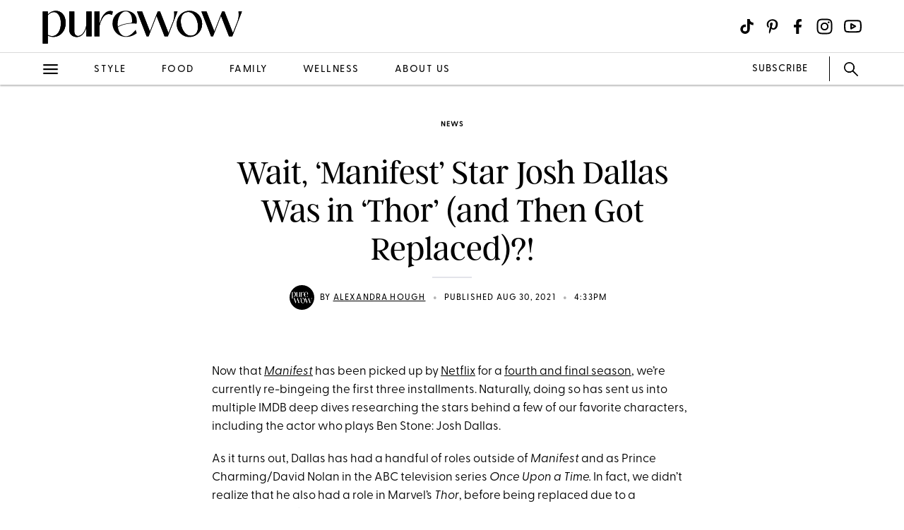

--- FILE ---
content_type: application/javascript; charset=UTF-8
request_url: https://www.purewow.com/static/vendor.js
body_size: 54530
content:
var vendor_bfba89ba002dbae794d6=function(e){var t={};function n(r){if(t[r])return t[r].exports;var o=t[r]={i:r,l:!1,exports:{}};return e[r].call(o.exports,o,o.exports,n),o.l=!0,o.exports}return n.m=e,n.c=t,n.d=function(e,t,r){n.o(e,t)||Object.defineProperty(e,t,{enumerable:!0,get:r})},n.r=function(e){"undefined"!=typeof Symbol&&Symbol.toStringTag&&Object.defineProperty(e,Symbol.toStringTag,{value:"Module"}),Object.defineProperty(e,"__esModule",{value:!0})},n.t=function(e,t){if(1&t&&(e=n(e)),8&t)return e;if(4&t&&"object"==typeof e&&e&&e.__esModule)return e;var r=Object.create(null);if(n.r(r),Object.defineProperty(r,"default",{enumerable:!0,value:e}),2&t&&"string"!=typeof e)for(var o in e)n.d(r,o,function(t){return e[t]}.bind(null,o));return r},n.n=function(e){var t=e&&e.__esModule?function(){return e.default}:function(){return e};return n.d(t,"a",t),t},n.o=function(e,t){return Object.prototype.hasOwnProperty.call(e,t)},n.p="",n(n.s=45)}([function(e,t,n){e.exports=n(51)()},function(e,t,n){"use strict";Object.defineProperty(t,"__esModule",{value:!0});var r=n(28);Object.defineProperty(t,"connectRoutes",{enumerable:!0,get:function(){return s(r).default}}),Object.defineProperty(t,"push",{enumerable:!0,get:function(){return r.push}}),Object.defineProperty(t,"replace",{enumerable:!0,get:function(){return r.replace}}),Object.defineProperty(t,"back",{enumerable:!0,get:function(){return r.back}}),Object.defineProperty(t,"next",{enumerable:!0,get:function(){return r.next}}),Object.defineProperty(t,"go",{enumerable:!0,get:function(){return r.go}}),Object.defineProperty(t,"canGo",{enumerable:!0,get:function(){return r.canGo}}),Object.defineProperty(t,"canGoBack",{enumerable:!0,get:function(){return r.canGoBack}}),Object.defineProperty(t,"canGoForward",{enumerable:!0,get:function(){return r.canGoForward}}),Object.defineProperty(t,"prevPath",{enumerable:!0,get:function(){return r.prevPath}}),Object.defineProperty(t,"nextPath",{enumerable:!0,get:function(){return r.nextPath}}),Object.defineProperty(t,"history",{enumerable:!0,get:function(){return r.history}}),Object.defineProperty(t,"scrollBehavior",{enumerable:!0,get:function(){return r.scrollBehavior}}),Object.defineProperty(t,"updateScroll",{enumerable:!0,get:function(){return r.updateScroll}}),Object.defineProperty(t,"selectLocationState",{enumerable:!0,get:function(){return r.selectLocationState}}),Object.defineProperty(t,"getOptions",{enumerable:!0,get:function(){return r.getOptions}});var o=n(78);Object.defineProperty(t,"redirect",{enumerable:!0,get:function(){return s(o).default}});var i=n(33);Object.defineProperty(t,"actionToPath",{enumerable:!0,get:function(){return s(i).default}});var a=n(14);Object.defineProperty(t,"pathToAction",{enumerable:!0,get:function(){return s(a).default}});var u=n(31);Object.defineProperty(t,"isLocationAction",{enumerable:!0,get:function(){return s(u).default}});var l=n(34);Object.defineProperty(t,"setKind",{enumerable:!0,get:function(){return s(l).default}});var c=n(79);function s(e){return e&&e.__esModule?e:{default:e}}Object.defineProperty(t,"addRoutes",{enumerable:!0,get:function(){return s(c).default}});t.NOT_FOUND="@@redux-first-router/NOT_FOUND",t.ADD_ROUTES="@@redux-first-router/ADD_ROUTES"},function(e,t,n){"use strict";e.exports=n(46)},function(e,t,n){"use strict";n.r(t),n.d(t,"subscriptionShape",(function(){return i})),n.d(t,"storeShape",(function(){return a}));var r=n(0),o=n.n(r),i=o.a.shape({trySubscribe:o.a.func.isRequired,tryUnsubscribe:o.a.func.isRequired,notifyNestedSubs:o.a.func.isRequired,isSubscribed:o.a.func.isRequired}),a=o.a.shape({subscribe:o.a.func.isRequired,dispatch:o.a.func.isRequired,getState:o.a.func.isRequired})},function(e,t,n){"use strict";function r(){return(r=Object.assign||function(e){for(var t=1;t<arguments.length;t++){var n=arguments[t];for(var r in n)Object.prototype.hasOwnProperty.call(n,r)&&(e[r]=n[r])}return e}).apply(this,arguments)}n.r(t),n.d(t,"default",(function(){return r}))},function(e,t,n){"use strict";n.r(t),n.d(t,"wrapMapToPropsConstant",(function(){return r})),n.d(t,"getDependsOnOwnProps",(function(){return o})),n.d(t,"wrapMapToPropsFunc",(function(){return i}));n(27);function r(e){return function(t,n){var r=e(t,n);function o(){return r}return o.dependsOnOwnProps=!1,o}}function o(e){return null!==e.dependsOnOwnProps&&void 0!==e.dependsOnOwnProps?Boolean(e.dependsOnOwnProps):1!==e.length}function i(e,t){return function(t,n){n.displayName;var r=function(e,t){return r.dependsOnOwnProps?r.mapToProps(e,t):r.mapToProps(e)};return r.dependsOnOwnProps=!0,r.mapToProps=function(t,n){r.mapToProps=e,r.dependsOnOwnProps=o(e);var i=r(t,n);return"function"==typeof i&&(r.mapToProps=i,r.dependsOnOwnProps=o(i),i=r(t,n)),i},r}}},function(e,t,n){"use strict";function r(e){"undefined"!=typeof console&&"function"==typeof console.error&&console.error(e);try{throw new Error(e)}catch(e){}}n.r(t),n.d(t,"default",(function(){return r}))},function(e,t,n){"use strict";function r(e,t){if(null==e)return{};var n,r,o={},i=Object.keys(e);for(r=0;r<i.length;r++)n=i[r],t.indexOf(n)>=0||(o[n]=e[n]);return o}n.r(t),n.d(t,"default",(function(){return r}))},function(e,t,n){"use strict";e.exports=function(e,t,n,r,o,i,a,u){if(!e){var l;if(void 0===t)l=new Error("Minified exception occurred; use the non-minified dev environment for the full error message and additional helpful warnings.");else{var c=[n,r,o,i,a,u],s=0;(l=new Error(t.replace(/%s/g,(function(){return c[s++]})))).name="Invariant Violation"}throw l.framesToPop=1,l}}},function(e,t,n){"use strict";n.r(t);var r=n(18);n.d(t,"Provider",(function(){return r.default})),n.d(t,"createProvider",(function(){return r.createProvider}));var o=n(15);n.d(t,"connectAdvanced",(function(){return o.default}));var i=n(26);n.d(t,"connect",(function(){return i.default}))},function(e,t,n){"use strict";t.__esModule=!0;t.addLeadingSlash=function(e){return"/"===e.charAt(0)?e:"/"+e},t.stripLeadingSlash=function(e){return"/"===e.charAt(0)?e.substr(1):e};var r=t.hasBasename=function(e,t){return new RegExp("^"+t+"(\\/|\\?|#|$)","i").test(e)};t.stripBasename=function(e,t){return r(e,t)?e.substr(t.length):e},t.stripTrailingSlash=function(e){return"/"===e.charAt(e.length-1)?e.slice(0,-1):e},t.parsePath=function(e){var t=e||"/",n="",r="",o=t.indexOf("#");-1!==o&&(r=t.substr(o),t=t.substr(0,o));var i=t.indexOf("?");return-1!==i&&(n=t.substr(i),t=t.substr(0,i)),{pathname:t,search:"?"===n?"":n,hash:"#"===r?"":r}},t.createPath=function(e){var t=e.pathname,n=e.search,r=e.hash,o=t||"/";return n&&"?"!==n&&(o+="?"===n.charAt(0)?n:"?"+n),r&&"#"!==r&&(o+="#"===r.charAt(0)?r:"#"+r),o}},function(e,t,n){"use strict";Object.defineProperty(t,"__esModule",{value:!0});var r=Object.assign||function(e){for(var t=1;t<arguments.length;t++){var n=arguments[t];for(var r in n)Object.prototype.hasOwnProperty.call(n,r)&&(e[r]=n[r])}return e};t.default=function(e,t,n,o,i){var a=t.type,u=t.payload,l=void 0===u?{}:u,c=t.meta,s=void 0===c?{}:c,f=t.query||s.query||l.query,d=e.split("?"),p=d[1];return r({},t,t.query&&{query:f},{type:a,payload:l,meta:r({},s,s.query&&{query:f},{location:{current:r({pathname:d[0],type:a,payload:l},f&&{query:f,search:p}),prev:n,kind:i,history:void 0}})})};t.nestHistory=function(e){return e.entries?{index:e.index,length:e.entries.length,entries:e.entries.slice(0)}:void 0}},function(e,t,n){"use strict";Object.defineProperty(t,"__esModule",{value:!0});var r="function"==typeof Symbol&&"symbol"==typeof Symbol.iterator?function(e){return typeof e}:function(e){return e&&"function"==typeof Symbol&&e.constructor===Symbol&&e!==Symbol.prototype?"symbol":typeof e},o=n(1),i=(n(1).babelPluginFlowReactPropTypes_proptype_RoutesMap||n(0).any,n(0).oneOfType([n(0).string,n(0).arrayOf(n(0).string),n(0).object]));Object.defineProperty(t,"babelPluginFlowReactPropTypes_proptype_To",{value:i,configurable:!0}),t.default=function(e,t){if(e&&"string"==typeof e)return e;if(Array.isArray(e))return"/"+e.join("/");if("object"===(void 0===e?"undefined":r(e))){var n=e;try{var i=(0,o.getOptions)().querySerializer;return(0,o.actionToPath)(n,t,i)}catch(e){return"#"}}return"#"}},function(e,t,n){"use strict";n.r(t),n.d(t,"createStore",(function(){return u})),n.d(t,"combineReducers",(function(){return c})),n.d(t,"bindActionCreators",(function(){return f})),n.d(t,"applyMiddleware",(function(){return y})),n.d(t,"compose",(function(){return h})),n.d(t,"__DO_NOT_USE__ActionTypes",(function(){return i}));var r=n(23),o=function(){return Math.random().toString(36).substring(7).split("").join(".")},i={INIT:"@@redux/INIT"+o(),REPLACE:"@@redux/REPLACE"+o(),PROBE_UNKNOWN_ACTION:function(){return"@@redux/PROBE_UNKNOWN_ACTION"+o()}};function a(e){if("object"!=typeof e||null===e)return!1;for(var t=e;null!==Object.getPrototypeOf(t);)t=Object.getPrototypeOf(t);return Object.getPrototypeOf(e)===t}function u(e,t,n){var o;if("function"==typeof t&&"function"==typeof n||"function"==typeof n&&"function"==typeof arguments[3])throw new Error("It looks like you are passing several store enhancers to createStore(). This is not supported. Instead, compose them together to a single function");if("function"==typeof t&&void 0===n&&(n=t,t=void 0),void 0!==n){if("function"!=typeof n)throw new Error("Expected the enhancer to be a function.");return n(u)(e,t)}if("function"!=typeof e)throw new Error("Expected the reducer to be a function.");var l=e,c=t,s=[],f=s,d=!1;function p(){f===s&&(f=s.slice())}function h(){if(d)throw new Error("You may not call store.getState() while the reducer is executing. The reducer has already received the state as an argument. Pass it down from the top reducer instead of reading it from the store.");return c}function y(e){if("function"!=typeof e)throw new Error("Expected the listener to be a function.");if(d)throw new Error("You may not call store.subscribe() while the reducer is executing. If you would like to be notified after the store has been updated, subscribe from a component and invoke store.getState() in the callback to access the latest state. See https://redux.js.org/api-reference/store#subscribe(listener) for more details.");var t=!0;return p(),f.push(e),function(){if(t){if(d)throw new Error("You may not unsubscribe from a store listener while the reducer is executing. See https://redux.js.org/api-reference/store#subscribe(listener) for more details.");t=!1,p();var n=f.indexOf(e);f.splice(n,1)}}}function m(e){if(!a(e))throw new Error("Actions must be plain objects. Use custom middleware for async actions.");if(void 0===e.type)throw new Error('Actions may not have an undefined "type" property. Have you misspelled a constant?');if(d)throw new Error("Reducers may not dispatch actions.");try{d=!0,c=l(c,e)}finally{d=!1}for(var t=s=f,n=0;n<t.length;n++){(0,t[n])()}return e}function v(e){if("function"!=typeof e)throw new Error("Expected the nextReducer to be a function.");l=e,m({type:i.REPLACE})}function b(){var e,t=y;return(e={subscribe:function(e){if("object"!=typeof e||null===e)throw new TypeError("Expected the observer to be an object.");function n(){e.next&&e.next(h())}return n(),{unsubscribe:t(n)}}})[r.default]=function(){return this},e}return m({type:i.INIT}),(o={dispatch:m,subscribe:y,getState:h,replaceReducer:v})[r.default]=b,o}function l(e,t){var n=t&&t.type;return"Given "+(n&&'action "'+String(n)+'"'||"an action")+', reducer "'+e+'" returned undefined. To ignore an action, you must explicitly return the previous state. If you want this reducer to hold no value, you can return null instead of undefined.'}function c(e){for(var t=Object.keys(e),n={},r=0;r<t.length;r++){var o=t[r];0,"function"==typeof e[o]&&(n[o]=e[o])}var a,u=Object.keys(n);try{!function(e){Object.keys(e).forEach((function(t){var n=e[t];if(void 0===n(void 0,{type:i.INIT}))throw new Error('Reducer "'+t+"\" returned undefined during initialization. If the state passed to the reducer is undefined, you must explicitly return the initial state. The initial state may not be undefined. If you don't want to set a value for this reducer, you can use null instead of undefined.");if(void 0===n(void 0,{type:i.PROBE_UNKNOWN_ACTION()}))throw new Error('Reducer "'+t+"\" returned undefined when probed with a random type. Don't try to handle "+i.INIT+' or other actions in "redux/*" namespace. They are considered private. Instead, you must return the current state for any unknown actions, unless it is undefined, in which case you must return the initial state, regardless of the action type. The initial state may not be undefined, but can be null.')}))}(n)}catch(e){a=e}return function(e,t){if(void 0===e&&(e={}),a)throw a;for(var r=!1,o={},i=0;i<u.length;i++){var c=u[i],s=n[c],f=e[c],d=s(f,t);if(void 0===d){var p=l(c,t);throw new Error(p)}o[c]=d,r=r||d!==f}return r?o:e}}function s(e,t){return function(){return t(e.apply(this,arguments))}}function f(e,t){if("function"==typeof e)return s(e,t);if("object"!=typeof e||null===e)throw new Error("bindActionCreators expected an object or a function, instead received "+(null===e?"null":typeof e)+'. Did you write "import ActionCreators from" instead of "import * as ActionCreators from"?');for(var n=Object.keys(e),r={},o=0;o<n.length;o++){var i=n[o],a=e[i];"function"==typeof a&&(r[i]=s(a,t))}return r}function d(e,t,n){return t in e?Object.defineProperty(e,t,{value:n,enumerable:!0,configurable:!0,writable:!0}):e[t]=n,e}function p(e){for(var t=1;t<arguments.length;t++){var n=null!=arguments[t]?arguments[t]:{},r=Object.keys(n);"function"==typeof Object.getOwnPropertySymbols&&(r=r.concat(Object.getOwnPropertySymbols(n).filter((function(e){return Object.getOwnPropertyDescriptor(n,e).enumerable})))),r.forEach((function(t){d(e,t,n[t])}))}return e}function h(){for(var e=arguments.length,t=new Array(e),n=0;n<e;n++)t[n]=arguments[n];return 0===t.length?function(e){return e}:1===t.length?t[0]:t.reduce((function(e,t){return function(){return e(t.apply(void 0,arguments))}}))}function y(){for(var e=arguments.length,t=new Array(e),n=0;n<e;n++)t[n]=arguments[n];return function(e){return function(){var n=e.apply(void 0,arguments),r=function(){throw new Error("Dispatching while constructing your middleware is not allowed. Other middleware would not be applied to this dispatch.")},o={getState:n.getState,dispatch:function(){return r.apply(void 0,arguments)}},i=t.map((function(e){return e(o)}));return p({},n,{dispatch:r=h.apply(void 0,i)(n.dispatch)})}}}},function(e,t,n){"use strict";Object.defineProperty(t,"__esModule",{value:!0});var r,o=Object.assign||function(e){for(var t=1;t<arguments.length;t++){var n=arguments[t];for(var r in n)Object.prototype.hasOwnProperty.call(n,r)&&(e[r]=n[r])}return e},i="function"==typeof Symbol&&"symbol"==typeof Symbol.iterator?function(e){return typeof e}:function(e){return e&&"function"==typeof Symbol&&e.constructor===Symbol&&e!==Symbol.prototype?"symbol":typeof e},a=n(20),u=n(10),l=n(1),c=n(65),s=(r=c)&&r.__esModule?r:{default:r};t.default=function(e,t,n){var r=arguments.length>3&&void 0!==arguments[3]?arguments[3]:(0,l.getOptions)().basename,c=arguments.length>4&&void 0!==arguments[4]?arguments[4]:(0,l.getOptions)().strict,d=e.split("?"),p=d[1],h=p&&n&&n.parse(p),y=(0,s.default)(t),m=Object.keys(t);e=r?(0,u.stripBasename)(d[0],r):d[0];for(var v=0,b=void 0,g=void 0;!b&&v<y.length;){var w="string"==typeof y[v]?y[v]:y[v].path;if(w){var x=(0,a.compilePath)(w,{strict:c}),S=x.re,T=x.keys;b=S.exec(e),g=T,v++}else v++}if(b){v--;var k="object"===i(y[v])&&y[v].capitalizedWords,P="object"===i(y[v])&&y[v].coerceNumbers,_=y[v]&&"function"==typeof y[v].fromPath&&y[v].fromPath,E="object"===i(y[v])&&y[v].meta,C=m[v],O=(g||[]).reduce((function(e,t,n){var r=b&&b[n+1];return"string"==typeof r&&(_?r=_&&_(r,t.name):P&&f(r)?r=parseFloat(r):k&&(r=r.replace(/-/g," ").replace(/\b\w/g,(function(e){return e.toUpperCase()})))),e[t.name]=r,e}),{}),j=o({},E?{meta:E}:{},h?{query:h}:{});return{type:C,payload:O,meta:j}}var N=o({notFoundPath:e},h?{query:h}:{});return{type:l.NOT_FOUND,payload:{},meta:N}};var f=function(e){return/^\d+$/.test(e)}},function(e,t,n){"use strict";n.r(t),n.d(t,"default",(function(){return b}));var r=n(16),o=n(22),i=n(4),a=n(7),u=n(36),l=n.n(u),c=n(8),s=n.n(c),f=n(2),d=n(37),p=n(38),h=n(3),y=0,m={};function v(){}function b(e,t){var n,u;void 0===t&&(t={});var c=t,b=c.getDisplayName,g=void 0===b?function(e){return"ConnectAdvanced("+e+")"}:b,w=c.methodName,x=void 0===w?"connectAdvanced":w,S=c.renderCountProp,T=void 0===S?void 0:S,k=c.shouldHandleStateChanges,P=void 0===k||k,_=c.storeKey,E=void 0===_?"store":_,C=c.withRef,O=void 0!==C&&C,j=Object(a.default)(c,["getDisplayName","methodName","renderCountProp","shouldHandleStateChanges","storeKey","withRef"]),N=E+"Subscription",M=y++,R=((n={})[E]=h.storeShape,n[N]=h.subscriptionShape,n),U=((u={})[N]=h.subscriptionShape,u);return function(t){s()(Object(d.isValidElementType)(t),"You must pass a component to the function returned by "+x+". Instead received "+JSON.stringify(t));var n=t.displayName||t.name||"Component",a=g(n),u=Object(i.default)({},j,{getDisplayName:g,methodName:x,renderCountProp:T,shouldHandleStateChanges:P,storeKey:E,withRef:O,displayName:a,wrappedComponentName:n,WrappedComponent:t}),c=function(n){function l(e,t){var r;return(r=n.call(this,e,t)||this).version=M,r.state={},r.renderCount=0,r.store=e[E]||t[E],r.propsMode=Boolean(e[E]),r.setWrappedInstance=r.setWrappedInstance.bind(Object(o.default)(Object(o.default)(r))),s()(r.store,'Could not find "'+E+'" in either the context or props of "'+a+'". Either wrap the root component in a <Provider>, or explicitly pass "'+E+'" as a prop to "'+a+'".'),r.initSelector(),r.initSubscription(),r}Object(r.default)(l,n);var c=l.prototype;return c.getChildContext=function(){var e,t=this.propsMode?null:this.subscription;return(e={})[N]=t||this.context[N],e},c.componentDidMount=function(){P&&(this.subscription.trySubscribe(),this.selector.run(this.props),this.selector.shouldComponentUpdate&&this.forceUpdate())},c.componentWillReceiveProps=function(e){this.selector.run(e)},c.shouldComponentUpdate=function(){return this.selector.shouldComponentUpdate},c.componentWillUnmount=function(){this.subscription&&this.subscription.tryUnsubscribe(),this.subscription=null,this.notifyNestedSubs=v,this.store=null,this.selector.run=v,this.selector.shouldComponentUpdate=!1},c.getWrappedInstance=function(){return s()(O,"To access the wrapped instance, you need to specify { withRef: true } in the options argument of the "+x+"() call."),this.wrappedInstance},c.setWrappedInstance=function(e){this.wrappedInstance=e},c.initSelector=function(){var t=e(this.store.dispatch,u);this.selector=function(e,t){var n={run:function(r){try{var o=e(t.getState(),r);(o!==n.props||n.error)&&(n.shouldComponentUpdate=!0,n.props=o,n.error=null)}catch(e){n.shouldComponentUpdate=!0,n.error=e}}};return n}(t,this.store),this.selector.run(this.props)},c.initSubscription=function(){if(P){var e=(this.propsMode?this.props:this.context)[N];this.subscription=new p.default(this.store,e,this.onStateChange.bind(this)),this.notifyNestedSubs=this.subscription.notifyNestedSubs.bind(this.subscription)}},c.onStateChange=function(){this.selector.run(this.props),this.selector.shouldComponentUpdate?(this.componentDidUpdate=this.notifyNestedSubsOnComponentDidUpdate,this.setState(m)):this.notifyNestedSubs()},c.notifyNestedSubsOnComponentDidUpdate=function(){this.componentDidUpdate=void 0,this.notifyNestedSubs()},c.isSubscribed=function(){return Boolean(this.subscription)&&this.subscription.isSubscribed()},c.addExtraProps=function(e){if(!(O||T||this.propsMode&&this.subscription))return e;var t=Object(i.default)({},e);return O&&(t.ref=this.setWrappedInstance),T&&(t[T]=this.renderCount++),this.propsMode&&this.subscription&&(t[N]=this.subscription),t},c.render=function(){var e=this.selector;if(e.shouldComponentUpdate=!1,e.error)throw e.error;return Object(f.createElement)(t,this.addExtraProps(e.props))},l}(f.Component);return c.WrappedComponent=t,c.displayName=a,c.childContextTypes=U,c.contextTypes=R,c.propTypes=R,l()(c,t)}}},function(e,t,n){"use strict";function r(e,t){e.prototype=Object.create(t.prototype),e.prototype.constructor=e,e.__proto__=t}n.r(t),n.d(t,"default",(function(){return r}))},function(e,t,n){"use strict";n.r(t),n.d(t,"default",(function(){return i}));var r=Object.prototype.hasOwnProperty;function o(e,t){return e===t?0!==e||0!==t||1/e==1/t:e!=e&&t!=t}function i(e,t){if(o(e,t))return!0;if("object"!=typeof e||null===e||"object"!=typeof t||null===t)return!1;var n=Object.keys(e),i=Object.keys(t);if(n.length!==i.length)return!1;for(var a=0;a<n.length;a++)if(!r.call(t,n[a])||!o(e[n[a]],t[n[a]]))return!1;return!0}},function(e,t,n){"use strict";n.r(t),n.d(t,"createProvider",(function(){return l}));var r=n(16),o=n(2),i=n(0),a=n.n(i),u=n(3);n(6);function l(e){var t;void 0===e&&(e="store");var n=e+"Subscription",i=function(t){Object(r.default)(a,t);var i=a.prototype;function a(n,r){var o;return(o=t.call(this,n,r)||this)[e]=n.store,o}return i.getChildContext=function(){var t;return(t={})[e]=this[e],t[n]=null,t},i.render=function(){return o.Children.only(this.props.children)},a}(o.Component);return i.propTypes={store:u.storeShape.isRequired,children:a.a.element.isRequired},i.childContextTypes=((t={})[e]=u.storeShape.isRequired,t[n]=u.subscriptionShape,t),i}t.default=l()},function(e,t,n){"use strict";e.exports=function(){}},function(e,t,n){"use strict";Object.defineProperty(t,"__esModule",{value:!0}),t.compileParamsToPath=t.compilePath=void 0;var r,o=n(63),i=(r=o)&&r.__esModule?r:{default:r};function a(e){return Array.isArray(e)?e:Array.from(e)}var u={},l=0,c=t.compilePath=function(e){var t=arguments.length>1&&void 0!==arguments[1]?arguments[1]:{},n=t.end,r=void 0===n||n,o=t.strict,a=void 0!==o&&o,c=(r?"t":"f")+(a?"t":"f"),s=u[c]||(u[c]={});if(s[e])return s[e];var f=[],d=(0,i.default)(e,f,t),p={re:d,keys:f};return l<1e4&&(s[e]=p,l++),p},s={};t.compileParamsToPath=function(e){var t=arguments.length>1&&void 0!==arguments[1]?arguments[1]:{},n=s[e]||i.default.compile(e);return s[e]=n,n(t)};t.default=function(e){var t=arguments.length>1&&void 0!==arguments[1]?arguments[1]:{};"string"==typeof t&&(t={path:t,exact:!1,strict:!1});var n=t,r=n.path,o=void 0===r?"/":r,i=n.exact,u=void 0!==i&&i,l=n.strict,s=void 0!==l&&l,f=c(o,{end:u,strict:s}),d=f.re,p=f.keys,h=d.exec(e);if(!h)return null;var y=a(h),m=y[0],v=y.slice(1),b=e===m;return u&&!b?null:{path:o,url:"/"===o&&""===m?"/":m,isExact:b,params:p.reduce((function(e,t,n){return e[t.name]=v[n],e}),{})}}},function(e,t,n){"use strict";Object.defineProperty(t,"__esModule",{value:!0});var r="function"==typeof Symbol&&"symbol"==typeof Symbol.iterator?function(e){return typeof e}:function(e){return e&&"function"==typeof Symbol&&e.constructor===Symbol&&e!==Symbol.prototype?"symbol":typeof e},o=n(1),i=(n(1).babelPluginFlowReactPropTypes_proptype_RoutesMap||n(0).any,n(12).babelPluginFlowReactPropTypes_proptype_To||n(0).any,n(0).oneOfType([n(0).oneOf([!1]),n(0).func]));Object.defineProperty(t,"babelPluginFlowReactPropTypes_proptype_OnClick",{value:i,configurable:!0}),t.default=function(e,t,n,r,i,l,c,s,f){var d=!0;n&&(d=void 0===(d=n(f))||d);var p=f.defaultPrevented;if(!i&&f&&f.preventDefault&&!u(f)&&f.preventDefault(),d&&r&&!i&&!p&&0===f.button&&!u(f)){var h=(0,o.getOptions)().querySerializer,y=a(c)?c:(0,o.pathToAction)(e,t,h);l(y=s?(0,o.redirect)(y):y)}};var a=function(e){return"object"===(void 0===e?"undefined":r(e))&&!Array.isArray(e)},u=function(e){return!!(e.metaKey||e.altKey||e.ctrlKey||e.shiftKey)}},function(e,t,n){"use strict";function r(e){if(void 0===e)throw new ReferenceError("this hasn't been initialised - super() hasn't been called");return e}n.r(t),n.d(t,"default",(function(){return r}))},function(e,t,n){"use strict";n.r(t),function(e,r){var o,i=n(41);o="undefined"!=typeof self?self:"undefined"!=typeof window?window:void 0!==e?e:r;var a=Object(i.default)(o);t.default=a}.call(this,n(25),n(56)(e))},function(e,t,n){"use strict";
/*
object-assign
(c) Sindre Sorhus
@license MIT
*/var r=Object.getOwnPropertySymbols,o=Object.prototype.hasOwnProperty,i=Object.prototype.propertyIsEnumerable;function a(e){if(null==e)throw new TypeError("Object.assign cannot be called with null or undefined");return Object(e)}e.exports=function(){try{if(!Object.assign)return!1;var e=new String("abc");if(e[5]="de","5"===Object.getOwnPropertyNames(e)[0])return!1;for(var t={},n=0;n<10;n++)t["_"+String.fromCharCode(n)]=n;if("0123456789"!==Object.getOwnPropertyNames(t).map((function(e){return t[e]})).join(""))return!1;var r={};return"abcdefghijklmnopqrst".split("").forEach((function(e){r[e]=e})),"abcdefghijklmnopqrst"===Object.keys(Object.assign({},r)).join("")}catch(e){return!1}}()?Object.assign:function(e,t){for(var n,u,l=a(e),c=1;c<arguments.length;c++){for(var s in n=Object(arguments[c]))o.call(n,s)&&(l[s]=n[s]);if(r){u=r(n);for(var f=0;f<u.length;f++)i.call(n,u[f])&&(l[u[f]]=n[u[f]])}}return l}},function(e,t){var n;n=function(){return this}();try{n=n||new Function("return this")()}catch(e){"object"==typeof window&&(n=window)}e.exports=n},function(e,t,n){"use strict";n.r(t),n.d(t,"createConnect",(function(){return p}));var r=n(4),o=n(7),i=n(15),a=n(17),u=n(39),l=n(42),c=n(43),s=n(44);function f(e,t,n){for(var r=t.length-1;r>=0;r--){var o=t[r](e);if(o)return o}return function(t,r){throw new Error("Invalid value of type "+typeof e+" for "+n+" argument when connecting component "+r.wrappedComponentName+".")}}function d(e,t){return e===t}function p(e){var t=void 0===e?{}:e,n=t.connectHOC,p=void 0===n?i.default:n,h=t.mapStateToPropsFactories,y=void 0===h?l.default:h,m=t.mapDispatchToPropsFactories,v=void 0===m?u.default:m,b=t.mergePropsFactories,g=void 0===b?c.default:b,w=t.selectorFactory,x=void 0===w?s.default:w;return function(e,t,n,i){void 0===i&&(i={});var u=i,l=u.pure,c=void 0===l||l,s=u.areStatesEqual,h=void 0===s?d:s,m=u.areOwnPropsEqual,b=void 0===m?a.default:m,w=u.areStatePropsEqual,S=void 0===w?a.default:w,T=u.areMergedPropsEqual,k=void 0===T?a.default:T,P=Object(o.default)(u,["pure","areStatesEqual","areOwnPropsEqual","areStatePropsEqual","areMergedPropsEqual"]),_=f(e,y,"mapStateToProps"),E=f(t,v,"mapDispatchToProps"),C=f(n,g,"mergeProps");return p(x,Object(r.default)({methodName:"connect",getDisplayName:function(e){return"Connect("+e+")"},shouldHandleStateChanges:Boolean(e),initMapStateToProps:_,initMapDispatchToProps:E,initMergeProps:C,pure:c,areStatesEqual:h,areOwnPropsEqual:b,areStatePropsEqual:S,areMergedPropsEqual:k},P))}}t.default=p()},function(e,t,n){"use strict";n.r(t),n.d(t,"default",(function(){return i}));var r=n(40),o=n(6);function i(e,t,n){Object(r.default)(e)||Object(o.default)(n+"() in "+t+" must return a plain object. Instead received "+e+".")}},function(e,t,n){"use strict";Object.defineProperty(t,"__esModule",{value:!0}),t.getOptions=t.selectLocationState=t.updateScroll=t.scrollBehavior=t.history=t.nextPath=t.prevPath=t.canGoForward=t.canGoBack=t.canGo=t.go=t.next=t.back=t.replace=t.push=void 0;var r="function"==typeof Symbol&&"symbol"==typeof Symbol.iterator?function(e){return typeof e}:function(e){return e&&"function"==typeof Symbol&&e.constructor===Symbol&&e!==Symbol.prototype?"symbol":typeof e},o=Object.assign||function(e){for(var t=1;t<arguments.length;t++){var n=arguments[t];for(var r in n)Object.prototype.hasOwnProperty.call(n,r)&&(e[r]=n[r])}return e},i=E(n(58)),a=E(n(62)),u=n(10),l=E(n(14)),c=n(11),s=E(n(31)),f=E(n(66)),d=E(n(32)),p=E(n(67)),h=n(68),y=E(h),m=E(n(69)),v=E(n(70)),b=E(n(71)),g=E(n(72)),w=n(73),x=E(n(74)),S=E(n(75)),T=E(n(76)),k=n(77),P=E(k),_=n(1);function E(e){return e&&e.__esModule?e:{default:e}}t.default=function(){var e=arguments.length>0&&void 0!==arguments[0]?arguments[0]:{},t=arguments.length>1&&void 0!==arguments[1]?arguments[1]:{};var n=t.notFoundPath,E=void 0===n?"/not-found":n,R=t.scrollTop,U=void 0!==R&&R,A=t.location,D=t.title,I=t.onBeforeChange,F=t.onAfterChange,L=t.onBackNext,z=t.restoreScroll,B=t.initialDispatch,W=void 0===B||B,$=t.querySerializer,q=t.displayConfirmLeave,H=t.extra;M=t,(0,w.setDisplayConfirmLeave)(q),t.basename&&(t.basename=(0,u.stripTrailingSlash)((0,u.addLeadingSlash)(t.basename)));var V=g.default&&!0,Q=V?i.default:a.default,K=t.createHistory||Q,Y=t.initialEntries||"/",G="string"==typeof Y?[Y]:Y,X=K({basename:t.basename,initialEntries:G,getUserConfirmation:w.getUserConfirmation}),J=(0,b.default)(X.location),Z={pathname:"",type:"",payload:{}},ee="function"==typeof A?A:A?function(e){return e[A]}:function(e){return e.location},te="function"==typeof D?D:D?function(e){return e[D]}:function(e){return e.title},ne=z&&z(X),re=(0,l.default)(J,e,$),oe=re.type,ie=re.payload,ae=re.meta,ue=(0,k.getInitialState)(J,ae,oe,ie,e,X),le=ue,ce={},se=1,fe=(0,P.default)(ue,e),de={action:re,extra:H},pe=(0,v.default)(e,ee,de),he=function(){return Ee&&Ee()},ye=(0,h.getDocument)(),me=void 0,ve=void 0,be=void 0,ge=void 0,we=void 0;t.navigators&&(me=t.navigators.navigators,ve=t.navigators.patchNavigators,be=t.navigators.actionToNavigation,ge=t.navigators.navigationToAction,ve(me));var xe=function(t){return function(n){return function(i){if(i.error)return n(i);if(i.type===_.ADD_ROUTES)return e=o({},e,i.payload.routes),n(i);var a=void 0;if(me&&0===i.type.indexOf("Navigation/")){var u=ge(me,t,e,i);a=u.navigationAction,i=u.action}var l=e[i.type];if("object"===(void 0===l?"undefined":r(l))&&!l.path){var c=n(i);return(0,m.default)(t.dispatch,t.getState,l,ee,{action:c,extra:H}),c}i.type!==_.NOT_FOUND||(0,s.default)(i)?l&&!(0,s.default)(i)&&(i=(0,S.default)(i,e,Z,X,E,$)):i=(0,T.default)(i,ee(t.getState()),Z,X,E),me&&(i=be(me,i,a,l));var f=void 0;if((l||i.type===_.NOT_FOUND)&&i.meta&&(f=Se(t,X,i)),!f){var d=n(i);return(l||i.type===_.NOT_FOUND)&&Te(t,l,d),d}}}},Se=function(e,t,n){var r=n.meta.location;if(Ce){var o=Ce(r.current);if(o)return(0,w.confirmUI)(o,e,n),!0;Ce=null}if(I){var i=void 0,a={action:n,extra:H};if(I((function(t){(0,f.default)(t)&&(i=!0,Z=r.current,(0,b.default)(r.current)===J||(0,d.default)()||(we="onBeforeChange"));return e.dispatch(t)}),e.getState,a),i)return!0}le=ee(e.getState()),Z=r.current,se=t.length,ke(r,t),(0,p.default)()&&(r.history=(0,c.nestHistory)(t))},Te=function(e,t,n){var o=e.dispatch,i=e.getState(),a=ee(i).kind,u=te(i),l={action:n,extra:H};if(ce=ee(i),"object"===(void 0===t?"undefined":r(t))){var c=!1;if((0,m.default)((function(t){return(0,f.default)(t)&&(c=!0),e.dispatch(t)}),e.getState,t,ee,l),c)return}F&&F(o,e.getState,l),(0,d.default)()||(a&&("function"==typeof L&&/back|next|pop/.test(a)&&L(o,e.getState,l),setTimeout((function(){if((0,y.default)(ye,u),U)return window.scrollTo(0,0);j(!1)}))),"object"===(void 0===t?"undefined":r(t))&&t.confirmLeave&&(Ce=(0,w.createConfirm)(t.confirmLeave,e,ee,X,$,(function(){return Ce=null}))))},ke=function(e,t){var n=(0,b.default)(e.current);if(n!==J){J=n;var r=e.kind;if(!(r&&/back|next|pop|stealth/.test(r)))t["redirect"===r&&"onBeforeChange"!==we?"replace":"push"](J)}},Pe=function(t){return function(n,o,i){!(0,d.default)()&&o&&ee(o)&&(ee(o).routesMap=e);var a=t(n,o,i),u=a.getState(),l=u&&ee(u);if(!l||!l.pathname)throw new Error("[redux-first-router] you must provide the key of the location\n        reducer state and properly assigned the location reducer to that key.");if(X.listen(_e.bind(null,a)),!l.hasSSR||(0,d.default)())Ee=function(){var t=(0,x.default)(J,e,Z,X,"load",$);a.dispatch(t)},!1!==W&&Ee();else{Z=l;var c=e[l.type];"object"===(void 0===c?"undefined":r(c))&&c.confirmLeave&&(Ce=(0,w.createConfirm)(c.confirmLeave,a,ee,X,$,(function(){return Ce=null})))}return(0,d.default)()||setTimeout((function(){return j(!1)})),a}},_e=function(t,n,r){var o=(0,b.default)(n);if(o!==J){var i="REPLACE"===r?"redirect":r,a=(0,x.default)(o,e,Z,X,i.toLowerCase(),$,J,se);J=o,t.dispatch(a)}};C=X,O=ne,N=ee;var Ee=void 0,Ce=void 0;return j=function(){var e=!(arguments.length>0&&void 0!==arguments[0])||arguments[0];ne&&(!e&&ne.manual||ne.updateScroll(le,ce))},{reducer:fe,middleware:xe,enhancer:Pe,thunk:pe,initialDispatch:he,_middlewareAttemptChangeUrl:ke,_afterRouteChange:Te,_historyAttemptDispatchAction:_e,windowDocument:ye,history:X}};var C=void 0,O=void 0,j=void 0,N=void 0,M=void 0;t.push=function(e){return C.push(e)},t.replace=function(e){return C.replace(e)},t.back=function(){return C.goBack()},t.next=function(){return C.goForward()},t.go=function(e){return C.go(e)},t.canGo=function(e){return C.canGo(e)},t.canGoBack=function(){return!(!C.entries||!C.entries[C.index-1])},t.canGoForward=function(){return!(!C.entries||!C.entries[C.index+1])},t.prevPath=function(){var e=C.entries[C.index-1];return e&&e.pathname},t.nextPath=function(){var e=C.entries[C.index+1];return e&&e.pathname},t.history=function(){return C},t.scrollBehavior=function(){return O},t.updateScroll=function(){return j&&j()},t.selectLocationState=function(e){return N(e)},t.getOptions=function(){return M||{}}},function(e,t,n){"use strict";t.__esModule=!0,t.locationsAreEqual=t.createLocation=void 0;var r=Object.assign||function(e){for(var t=1;t<arguments.length;t++){var n=arguments[t];for(var r in n)Object.prototype.hasOwnProperty.call(n,r)&&(e[r]=n[r])}return e},o=u(n(59)),i=u(n(60)),a=n(10);function u(e){return e&&e.__esModule?e:{default:e}}t.createLocation=function(e,t,n,i){var u=void 0;"string"==typeof e?(u=(0,a.parsePath)(e)).state=t:(void 0===(u=r({},e)).pathname&&(u.pathname=""),u.search?"?"!==u.search.charAt(0)&&(u.search="?"+u.search):u.search="",u.hash?"#"!==u.hash.charAt(0)&&(u.hash="#"+u.hash):u.hash="",void 0!==t&&void 0===u.state&&(u.state=t));try{u.pathname=decodeURI(u.pathname)}catch(e){throw e instanceof URIError?new URIError('Pathname "'+u.pathname+'" could not be decoded. This is likely caused by an invalid percent-encoding.'):e}return n&&(u.key=n),i?u.pathname?"/"!==u.pathname.charAt(0)&&(u.pathname=(0,o.default)(u.pathname,i.pathname)):u.pathname=i.pathname:u.pathname||(u.pathname="/"),u},t.locationsAreEqual=function(e,t){return e.pathname===t.pathname&&e.search===t.search&&e.hash===t.hash&&e.key===t.key&&(0,i.default)(e.state,t.state)}},function(e,t,n){"use strict";t.__esModule=!0;var r,o=n(19),i=(r=o)&&r.__esModule?r:{default:r};t.default=function(){var e=null,t=[];return{setPrompt:function(t){return(0,i.default)(null==e,"A history supports only one prompt at a time"),e=t,function(){e===t&&(e=null)}},confirmTransitionTo:function(t,n,r,o){if(null!=e){var a="function"==typeof e?e(t,n):e;"string"==typeof a?"function"==typeof r?r(a,o):((0,i.default)(!1,"A history needs a getUserConfirmation function in order to use a prompt message"),o(!0)):o(!1!==a)}else o(!0)},appendListener:function(e){var n=!0,r=function(){n&&e.apply(void 0,arguments)};return t.push(r),function(){n=!1,t=t.filter((function(e){return e!==r}))}},notifyListeners:function(){for(var e=arguments.length,n=Array(e),r=0;r<e;r++)n[r]=arguments[r];t.forEach((function(e){return e.apply(void 0,n)}))}}}},function(e,t,n){"use strict";Object.defineProperty(t,"__esModule",{value:!0}),t.default=function(e){return!!(e.meta&&e.meta.location&&e.meta.location.current)}},function(e,t,n){"use strict";Object.defineProperty(t,"__esModule",{value:!0}),t.default=function(){return"undefined"==typeof window||!!window.SSRtest}},function(e,t,n){"use strict";Object.defineProperty(t,"__esModule",{value:!0});var r="function"==typeof Symbol&&"symbol"==typeof Symbol.iterator?function(e){return typeof e}:function(e){return e&&"function"==typeof Symbol&&e.constructor===Symbol&&e!==Symbol.prototype?"symbol":typeof e},o=n(20);t.default=function(e,t,n){var a=t[e.type],u="object"===(void 0===a?"undefined":r(a))?a.path:a,l=i(a,e.payload),c=(0,o.compileParamsToPath)(u,l)||"/",s=e.query||e.meta&&e.meta.query||e.payload&&e.payload.query,f=s&&n&&n.stringify(s);return f?c+"?"+f:c};var i=function(e){var t=arguments.length>1&&void 0!==arguments[1]?arguments[1]:{};return Object.keys(t).reduce((function(n,r){var o=t[r];return n[r]=a(o,e,r),n}),{})},a=function(e,t,n){return"function"==typeof t.toPath?t.toPath(e,n):"string"==typeof e?e.includes("/")?e.split("/"):!0===t.capitalizedWords?e.replace(/ /g,"-").toLowerCase():e:"number"==typeof e?e:void 0}},function(e,t,n){"use strict";Object.defineProperty(t,"__esModule",{value:!0}),t.default=function(e,t){return e.meta=e.meta||{},e.meta.location=e.meta.location||{},e.meta.location.kind=t,e}},function(e,t,n){"use strict";Object.defineProperty(t,"__esModule",{value:!0}),t.Link=void 0;var r=Object.assign||function(e){for(var t=1;t<arguments.length;t++){var n=arguments[t];for(var r in n)Object.prototype.hasOwnProperty.call(n,r)&&(e[r]=n[r])}return e},o=f(n(2)),i=f(n(0)),a=n(9),u=n(1),l=f(n(12)),c=f(n(21)),s=f(n(82));function f(e){return e&&e.__esModule?e:{default:e}}n(13).babelPluginFlowReactPropTypes_proptype_Store||n(0).any,n(9).babelPluginFlowReactPropTypes_proptype_Connector||n(0).any;var d=n(12).babelPluginFlowReactPropTypes_proptype_To||n(0).any,p=n(21).babelPluginFlowReactPropTypes_proptype_OnClick||n(0).any,h=function(e,t){var n=t.store,i=e.to,a=e.href,f=e.redirect,d=e.replace,p=e.tagName,h=void 0===p?"a":p,y=e.children,m=e.onPress,v=e.onClick,b=e.down,g=void 0!==b&&b,w=e.shouldDispatch,x=void 0===w||w,S=e.target,T=e.dispatch,k=function(e,t){var n={};for(var r in e)t.indexOf(r)>=0||Object.prototype.hasOwnProperty.call(e,r)&&(n[r]=e[r]);return n}(e,["to","href","redirect","replace","tagName","children","onPress","onClick","down","shouldDispatch","target","dispatch"]);i=a||i;var P=(0,u.selectLocationState)(n.getState()).routesMap,_=(0,l.default)(i,P),E=c.default.bind(null,_,P,m||v,x,S,T,i,d||f),C=h,O={};return"a"===h&&_&&(O.href=_),g&&E&&(O.onMouseDown=E,O.onTouchStart=E),S&&(O.target=S),o.default.createElement(C,r({onClick:!g&&E||s.default},O,k),y)};h.propTypes={dispatch:n(0).func.isRequired,to:"function"==typeof d?d.isRequired?d.isRequired:d:n(0).shape(d).isRequired,href:"function"==typeof d?d:n(0).shape(d),redirect:n(0).bool,replace:n(0).bool,tagName:n(0).string,children:n(0).any,onPress:"function"==typeof p?p:n(0).shape(p),onClick:"function"==typeof p?p:n(0).shape(p),down:n(0).bool,shouldDispatch:n(0).bool,target:n(0).string},t.Link=h,h.contextTypes={store:i.default.object.isRequired};var y=(0,a.connect)();t.default=y(h)},function(e,t,n){"use strict";var r=n(53),o={childContextTypes:!0,contextType:!0,contextTypes:!0,defaultProps:!0,displayName:!0,getDefaultProps:!0,getDerivedStateFromError:!0,getDerivedStateFromProps:!0,mixins:!0,propTypes:!0,type:!0},i={name:!0,length:!0,prototype:!0,caller:!0,callee:!0,arguments:!0,arity:!0},a={$$typeof:!0,compare:!0,defaultProps:!0,displayName:!0,propTypes:!0,type:!0},u={};function l(e){return r.isMemo(e)?a:u[e.$$typeof]||o}u[r.ForwardRef]={$$typeof:!0,render:!0,defaultProps:!0,displayName:!0,propTypes:!0};var c=Object.defineProperty,s=Object.getOwnPropertyNames,f=Object.getOwnPropertySymbols,d=Object.getOwnPropertyDescriptor,p=Object.getPrototypeOf,h=Object.prototype;e.exports=function e(t,n,r){if("string"!=typeof n){if(h){var o=p(n);o&&o!==h&&e(t,o,r)}var a=s(n);f&&(a=a.concat(f(n)));for(var u=l(t),y=l(n),m=0;m<a.length;++m){var v=a[m];if(!(i[v]||r&&r[v]||y&&y[v]||u&&u[v])){var b=d(n,v);try{c(t,v,b)}catch(e){}}}return t}return t}},function(e,t,n){"use strict";e.exports=n(55)},function(e,t,n){"use strict";n.r(t),n.d(t,"default",(function(){return o}));var r={notify:function(){}};var o=function(){function e(e,t,n){this.store=e,this.parentSub=t,this.onStateChange=n,this.unsubscribe=null,this.listeners=r}var t=e.prototype;return t.addNestedSub=function(e){return this.trySubscribe(),this.listeners.subscribe(e)},t.notifyNestedSubs=function(){this.listeners.notify()},t.isSubscribed=function(){return Boolean(this.unsubscribe)},t.trySubscribe=function(){var e,t;this.unsubscribe||(this.unsubscribe=this.parentSub?this.parentSub.addNestedSub(this.onStateChange):this.store.subscribe(this.onStateChange),this.listeners=(e=[],t=[],{clear:function(){t=null,e=null},notify:function(){for(var n=e=t,r=0;r<n.length;r++)n[r]()},get:function(){return t},subscribe:function(n){var r=!0;return t===e&&(t=e.slice()),t.push(n),function(){r&&null!==e&&(r=!1,t===e&&(t=e.slice()),t.splice(t.indexOf(n),1))}}}))},t.tryUnsubscribe=function(){this.unsubscribe&&(this.unsubscribe(),this.unsubscribe=null,this.listeners.clear(),this.listeners=r)},e}()},function(e,t,n){"use strict";n.r(t),n.d(t,"whenMapDispatchToPropsIsFunction",(function(){return i})),n.d(t,"whenMapDispatchToPropsIsMissing",(function(){return a})),n.d(t,"whenMapDispatchToPropsIsObject",(function(){return u}));var r=n(13),o=n(5);function i(e){return"function"==typeof e?Object(o.wrapMapToPropsFunc)(e,"mapDispatchToProps"):void 0}function a(e){return e?void 0:Object(o.wrapMapToPropsConstant)((function(e){return{dispatch:e}}))}function u(e){return e&&"object"==typeof e?Object(o.wrapMapToPropsConstant)((function(t){return Object(r.bindActionCreators)(e,t)})):void 0}t.default=[i,a,u]},function(e,t,n){"use strict";function r(e){if("object"!=typeof e||null===e)return!1;var t=Object.getPrototypeOf(e);if(null===t)return!0;for(var n=t;null!==Object.getPrototypeOf(n);)n=Object.getPrototypeOf(n);return t===n}n.r(t),n.d(t,"default",(function(){return r}))},function(e,t,n){"use strict";function r(e){var t,n=e.Symbol;return"function"==typeof n?n.observable?t=n.observable:(t=n("observable"),n.observable=t):t="@@observable",t}n.r(t),n.d(t,"default",(function(){return r}))},function(e,t,n){"use strict";n.r(t),n.d(t,"whenMapStateToPropsIsFunction",(function(){return o})),n.d(t,"whenMapStateToPropsIsMissing",(function(){return i}));var r=n(5);function o(e){return"function"==typeof e?Object(r.wrapMapToPropsFunc)(e,"mapStateToProps"):void 0}function i(e){return e?void 0:Object(r.wrapMapToPropsConstant)((function(){return{}}))}t.default=[o,i]},function(e,t,n){"use strict";n.r(t),n.d(t,"defaultMergeProps",(function(){return o})),n.d(t,"wrapMergePropsFunc",(function(){return i})),n.d(t,"whenMergePropsIsFunction",(function(){return a})),n.d(t,"whenMergePropsIsOmitted",(function(){return u}));var r=n(4);n(27);function o(e,t,n){return Object(r.default)({},n,e,t)}function i(e){return function(t,n){n.displayName;var r,o=n.pure,i=n.areMergedPropsEqual,a=!1;return function(t,n,u){var l=e(t,n,u);return a?o&&i(l,r)||(r=l):(a=!0,r=l),r}}}function a(e){return"function"==typeof e?i(e):void 0}function u(e){return e?void 0:function(){return o}}t.default=[a,u]},function(e,t,n){"use strict";n.r(t),n.d(t,"impureFinalPropsSelectorFactory",(function(){return o})),n.d(t,"pureFinalPropsSelectorFactory",(function(){return i})),n.d(t,"default",(function(){return a}));var r=n(7);n(57);function o(e,t,n,r){return function(o,i){return n(e(o,i),t(r,i),i)}}function i(e,t,n,r,o){var i,a,u,l,c,s=o.areStatesEqual,f=o.areOwnPropsEqual,d=o.areStatePropsEqual,p=!1;function h(o,p){var h,y,m=!f(p,a),v=!s(o,i);return i=o,a=p,m&&v?(u=e(i,a),t.dependsOnOwnProps&&(l=t(r,a)),c=n(u,l,a)):m?(e.dependsOnOwnProps&&(u=e(i,a)),t.dependsOnOwnProps&&(l=t(r,a)),c=n(u,l,a)):v?(h=e(i,a),y=!d(h,u),u=h,y&&(c=n(u,l,a)),c):c}return function(o,s){return p?h(o,s):(u=e(i=o,a=s),l=t(r,a),c=n(u,l,a),p=!0,c)}}function a(e,t){var n=t.initMapStateToProps,a=t.initMapDispatchToProps,u=t.initMergeProps,l=Object(r.default)(t,["initMapStateToProps","initMapDispatchToProps","initMergeProps"]),c=n(e,l),s=a(e,l),f=u(e,l);return(l.pure?i:o)(c,s,f,e,l)}},function(e,t,n){e.exports=n},function(e,t,n){"use strict";
/** @license React v16.8.6
 * react.production.min.js
 *
 * Copyright (c) Facebook, Inc. and its affiliates.
 *
 * This source code is licensed under the MIT license found in the
 * LICENSE file in the root directory of this source tree.
 */var r=n(24),o="function"==typeof Symbol&&Symbol.for,i=o?Symbol.for("react.element"):60103,a=o?Symbol.for("react.portal"):60106,u=o?Symbol.for("react.fragment"):60107,l=o?Symbol.for("react.strict_mode"):60108,c=o?Symbol.for("react.profiler"):60114,s=o?Symbol.for("react.provider"):60109,f=o?Symbol.for("react.context"):60110,d=o?Symbol.for("react.concurrent_mode"):60111,p=o?Symbol.for("react.forward_ref"):60112,h=o?Symbol.for("react.suspense"):60113,y=o?Symbol.for("react.memo"):60115,m=o?Symbol.for("react.lazy"):60116,v="function"==typeof Symbol&&Symbol.iterator;function b(e,t,n,r,o,i,a,u){if(!e){if(e=void 0,void 0===t)e=Error("Minified exception occurred; use the non-minified dev environment for the full error message and additional helpful warnings.");else{var l=[n,r,o,i,a,u],c=0;(e=Error(t.replace(/%s/g,(function(){return l[c++]})))).name="Invariant Violation"}throw e.framesToPop=1,e}}function g(e){for(var t=arguments.length-1,n="https://reactjs.org/docs/error-decoder.html?invariant="+e,r=0;r<t;r++)n+="&args[]="+encodeURIComponent(arguments[r+1]);b(!1,"Minified React error #"+e+"; visit %s for the full message or use the non-minified dev environment for full errors and additional helpful warnings. ",n)}var w={isMounted:function(){return!1},enqueueForceUpdate:function(){},enqueueReplaceState:function(){},enqueueSetState:function(){}},x={};function S(e,t,n){this.props=e,this.context=t,this.refs=x,this.updater=n||w}function T(){}function k(e,t,n){this.props=e,this.context=t,this.refs=x,this.updater=n||w}S.prototype.isReactComponent={},S.prototype.setState=function(e,t){"object"!=typeof e&&"function"!=typeof e&&null!=e&&g("85"),this.updater.enqueueSetState(this,e,t,"setState")},S.prototype.forceUpdate=function(e){this.updater.enqueueForceUpdate(this,e,"forceUpdate")},T.prototype=S.prototype;var P=k.prototype=new T;P.constructor=k,r(P,S.prototype),P.isPureReactComponent=!0;var _={current:null},E={current:null},C=Object.prototype.hasOwnProperty,O={key:!0,ref:!0,__self:!0,__source:!0};function j(e,t,n){var r=void 0,o={},a=null,u=null;if(null!=t)for(r in void 0!==t.ref&&(u=t.ref),void 0!==t.key&&(a=""+t.key),t)C.call(t,r)&&!O.hasOwnProperty(r)&&(o[r]=t[r]);var l=arguments.length-2;if(1===l)o.children=n;else if(1<l){for(var c=Array(l),s=0;s<l;s++)c[s]=arguments[s+2];o.children=c}if(e&&e.defaultProps)for(r in l=e.defaultProps)void 0===o[r]&&(o[r]=l[r]);return{$$typeof:i,type:e,key:a,ref:u,props:o,_owner:E.current}}function N(e){return"object"==typeof e&&null!==e&&e.$$typeof===i}var M=/\/+/g,R=[];function U(e,t,n,r){if(R.length){var o=R.pop();return o.result=e,o.keyPrefix=t,o.func=n,o.context=r,o.count=0,o}return{result:e,keyPrefix:t,func:n,context:r,count:0}}function A(e){e.result=null,e.keyPrefix=null,e.func=null,e.context=null,e.count=0,10>R.length&&R.push(e)}function D(e,t,n){return null==e?0:function e(t,n,r,o){var u=typeof t;"undefined"!==u&&"boolean"!==u||(t=null);var l=!1;if(null===t)l=!0;else switch(u){case"string":case"number":l=!0;break;case"object":switch(t.$$typeof){case i:case a:l=!0}}if(l)return r(o,t,""===n?"."+I(t,0):n),1;if(l=0,n=""===n?".":n+":",Array.isArray(t))for(var c=0;c<t.length;c++){var s=n+I(u=t[c],c);l+=e(u,s,r,o)}else if(null===t||"object"!=typeof t?s=null:s="function"==typeof(s=v&&t[v]||t["@@iterator"])?s:null,"function"==typeof s)for(t=s.call(t),c=0;!(u=t.next()).done;)l+=e(u=u.value,s=n+I(u,c++),r,o);else"object"===u&&g("31","[object Object]"===(r=""+t)?"object with keys {"+Object.keys(t).join(", ")+"}":r,"");return l}(e,"",t,n)}function I(e,t){return"object"==typeof e&&null!==e&&null!=e.key?function(e){var t={"=":"=0",":":"=2"};return"$"+(""+e).replace(/[=:]/g,(function(e){return t[e]}))}(e.key):t.toString(36)}function F(e,t){e.func.call(e.context,t,e.count++)}function L(e,t,n){var r=e.result,o=e.keyPrefix;e=e.func.call(e.context,t,e.count++),Array.isArray(e)?z(e,r,n,(function(e){return e})):null!=e&&(N(e)&&(e=function(e,t){return{$$typeof:i,type:e.type,key:t,ref:e.ref,props:e.props,_owner:e._owner}}(e,o+(!e.key||t&&t.key===e.key?"":(""+e.key).replace(M,"$&/")+"/")+n)),r.push(e))}function z(e,t,n,r,o){var i="";null!=n&&(i=(""+n).replace(M,"$&/")+"/"),D(e,L,t=U(t,i,r,o)),A(t)}function B(){var e=_.current;return null===e&&g("321"),e}var W={Children:{map:function(e,t,n){if(null==e)return e;var r=[];return z(e,r,null,t,n),r},forEach:function(e,t,n){if(null==e)return e;D(e,F,t=U(null,null,t,n)),A(t)},count:function(e){return D(e,(function(){return null}),null)},toArray:function(e){var t=[];return z(e,t,null,(function(e){return e})),t},only:function(e){return N(e)||g("143"),e}},createRef:function(){return{current:null}},Component:S,PureComponent:k,createContext:function(e,t){return void 0===t&&(t=null),(e={$$typeof:f,_calculateChangedBits:t,_currentValue:e,_currentValue2:e,_threadCount:0,Provider:null,Consumer:null}).Provider={$$typeof:s,_context:e},e.Consumer=e},forwardRef:function(e){return{$$typeof:p,render:e}},lazy:function(e){return{$$typeof:m,_ctor:e,_status:-1,_result:null}},memo:function(e,t){return{$$typeof:y,type:e,compare:void 0===t?null:t}},useCallback:function(e,t){return B().useCallback(e,t)},useContext:function(e,t){return B().useContext(e,t)},useEffect:function(e,t){return B().useEffect(e,t)},useImperativeHandle:function(e,t,n){return B().useImperativeHandle(e,t,n)},useDebugValue:function(){},useLayoutEffect:function(e,t){return B().useLayoutEffect(e,t)},useMemo:function(e,t){return B().useMemo(e,t)},useReducer:function(e,t,n){return B().useReducer(e,t,n)},useRef:function(e){return B().useRef(e)},useState:function(e){return B().useState(e)},Fragment:u,StrictMode:l,Suspense:h,createElement:j,cloneElement:function(e,t,n){null==e&&g("267",e);var o=void 0,a=r({},e.props),u=e.key,l=e.ref,c=e._owner;if(null!=t){void 0!==t.ref&&(l=t.ref,c=E.current),void 0!==t.key&&(u=""+t.key);var s=void 0;for(o in e.type&&e.type.defaultProps&&(s=e.type.defaultProps),t)C.call(t,o)&&!O.hasOwnProperty(o)&&(a[o]=void 0===t[o]&&void 0!==s?s[o]:t[o])}if(1===(o=arguments.length-2))a.children=n;else if(1<o){s=Array(o);for(var f=0;f<o;f++)s[f]=arguments[f+2];a.children=s}return{$$typeof:i,type:e.type,key:u,ref:l,props:a,_owner:c}},createFactory:function(e){var t=j.bind(null,e);return t.type=e,t},isValidElement:N,version:"16.8.6",unstable_ConcurrentMode:d,unstable_Profiler:c,__SECRET_INTERNALS_DO_NOT_USE_OR_YOU_WILL_BE_FIRED:{ReactCurrentDispatcher:_,ReactCurrentOwner:E,assign:r}},$={default:W},q=$&&W||$;e.exports=q.default||q},function(e,t,n){"use strict";!function e(){if("undefined"!=typeof __REACT_DEVTOOLS_GLOBAL_HOOK__&&"function"==typeof __REACT_DEVTOOLS_GLOBAL_HOOK__.checkDCE){0;try{__REACT_DEVTOOLS_GLOBAL_HOOK__.checkDCE(e)}catch(e){console.error(e)}}}(),e.exports=n(48)},function(e,t,n){"use strict";
/** @license React v16.8.6
 * react-dom.production.min.js
 *
 * Copyright (c) Facebook, Inc. and its affiliates.
 *
 * This source code is licensed under the MIT license found in the
 * LICENSE file in the root directory of this source tree.
 */var r=n(2),o=n(24),i=n(49);function a(e,t,n,r,o,i,a,u){if(!e){if(e=void 0,void 0===t)e=Error("Minified exception occurred; use the non-minified dev environment for the full error message and additional helpful warnings.");else{var l=[n,r,o,i,a,u],c=0;(e=Error(t.replace(/%s/g,(function(){return l[c++]})))).name="Invariant Violation"}throw e.framesToPop=1,e}}function u(e){for(var t=arguments.length-1,n="https://reactjs.org/docs/error-decoder.html?invariant="+e,r=0;r<t;r++)n+="&args[]="+encodeURIComponent(arguments[r+1]);a(!1,"Minified React error #"+e+"; visit %s for the full message or use the non-minified dev environment for full errors and additional helpful warnings. ",n)}function l(e,t,n,r,o,i,a,u,l){var c=Array.prototype.slice.call(arguments,3);try{t.apply(n,c)}catch(e){this.onError(e)}}r||u("227");var c=!1,s=null,f=!1,d=null,p={onError:function(e){c=!0,s=e}};function h(e,t,n,r,o,i,a,u,f){c=!1,s=null,l.apply(p,arguments)}var y=null,m={};function v(){if(y)for(var e in m){var t=m[e],n=y.indexOf(e);if(-1<n||u("96",e),!g[n])for(var r in t.extractEvents||u("97",e),g[n]=t,n=t.eventTypes){var o=void 0,i=n[r],a=t,l=r;w.hasOwnProperty(l)&&u("99",l),w[l]=i;var c=i.phasedRegistrationNames;if(c){for(o in c)c.hasOwnProperty(o)&&b(c[o],a,l);o=!0}else i.registrationName?(b(i.registrationName,a,l),o=!0):o=!1;o||u("98",r,e)}}}function b(e,t,n){x[e]&&u("100",e),x[e]=t,S[e]=t.eventTypes[n].dependencies}var g=[],w={},x={},S={},T=null,k=null,P=null;function _(e,t,n){var r=e.type||"unknown-event";e.currentTarget=P(n),function(e,t,n,r,o,i,a,l,p){if(h.apply(this,arguments),c){if(c){var y=s;c=!1,s=null}else u("198"),y=void 0;f||(f=!0,d=y)}}(r,t,void 0,e),e.currentTarget=null}function E(e,t){return null==t&&u("30"),null==e?t:Array.isArray(e)?Array.isArray(t)?(e.push.apply(e,t),e):(e.push(t),e):Array.isArray(t)?[e].concat(t):[e,t]}function C(e,t,n){Array.isArray(e)?e.forEach(t,n):e&&t.call(n,e)}var O=null;function j(e){if(e){var t=e._dispatchListeners,n=e._dispatchInstances;if(Array.isArray(t))for(var r=0;r<t.length&&!e.isPropagationStopped();r++)_(e,t[r],n[r]);else t&&_(e,t,n);e._dispatchListeners=null,e._dispatchInstances=null,e.isPersistent()||e.constructor.release(e)}}var N={injectEventPluginOrder:function(e){y&&u("101"),y=Array.prototype.slice.call(e),v()},injectEventPluginsByName:function(e){var t,n=!1;for(t in e)if(e.hasOwnProperty(t)){var r=e[t];m.hasOwnProperty(t)&&m[t]===r||(m[t]&&u("102",t),m[t]=r,n=!0)}n&&v()}};function M(e,t){var n=e.stateNode;if(!n)return null;var r=T(n);if(!r)return null;n=r[t];e:switch(t){case"onClick":case"onClickCapture":case"onDoubleClick":case"onDoubleClickCapture":case"onMouseDown":case"onMouseDownCapture":case"onMouseMove":case"onMouseMoveCapture":case"onMouseUp":case"onMouseUpCapture":(r=!r.disabled)||(r=!("button"===(e=e.type)||"input"===e||"select"===e||"textarea"===e)),e=!r;break e;default:e=!1}return e?null:(n&&"function"!=typeof n&&u("231",t,typeof n),n)}function R(e){if(null!==e&&(O=E(O,e)),e=O,O=null,e&&(C(e,j),O&&u("95"),f))throw e=d,f=!1,d=null,e}var U=Math.random().toString(36).slice(2),A="__reactInternalInstance$"+U,D="__reactEventHandlers$"+U;function I(e){if(e[A])return e[A];for(;!e[A];){if(!e.parentNode)return null;e=e.parentNode}return 5===(e=e[A]).tag||6===e.tag?e:null}function F(e){return!(e=e[A])||5!==e.tag&&6!==e.tag?null:e}function L(e){if(5===e.tag||6===e.tag)return e.stateNode;u("33")}function z(e){return e[D]||null}function B(e){do{e=e.return}while(e&&5!==e.tag);return e||null}function W(e,t,n){(t=M(e,n.dispatchConfig.phasedRegistrationNames[t]))&&(n._dispatchListeners=E(n._dispatchListeners,t),n._dispatchInstances=E(n._dispatchInstances,e))}function $(e){if(e&&e.dispatchConfig.phasedRegistrationNames){for(var t=e._targetInst,n=[];t;)n.push(t),t=B(t);for(t=n.length;0<t--;)W(n[t],"captured",e);for(t=0;t<n.length;t++)W(n[t],"bubbled",e)}}function q(e,t,n){e&&n&&n.dispatchConfig.registrationName&&(t=M(e,n.dispatchConfig.registrationName))&&(n._dispatchListeners=E(n._dispatchListeners,t),n._dispatchInstances=E(n._dispatchInstances,e))}function H(e){e&&e.dispatchConfig.registrationName&&q(e._targetInst,null,e)}function V(e){C(e,$)}var Q=!("undefined"==typeof window||!window.document||!window.document.createElement);function K(e,t){var n={};return n[e.toLowerCase()]=t.toLowerCase(),n["Webkit"+e]="webkit"+t,n["Moz"+e]="moz"+t,n}var Y={animationend:K("Animation","AnimationEnd"),animationiteration:K("Animation","AnimationIteration"),animationstart:K("Animation","AnimationStart"),transitionend:K("Transition","TransitionEnd")},G={},X={};function J(e){if(G[e])return G[e];if(!Y[e])return e;var t,n=Y[e];for(t in n)if(n.hasOwnProperty(t)&&t in X)return G[e]=n[t];return e}Q&&(X=document.createElement("div").style,"AnimationEvent"in window||(delete Y.animationend.animation,delete Y.animationiteration.animation,delete Y.animationstart.animation),"TransitionEvent"in window||delete Y.transitionend.transition);var Z=J("animationend"),ee=J("animationiteration"),te=J("animationstart"),ne=J("transitionend"),re="abort canplay canplaythrough durationchange emptied encrypted ended error loadeddata loadedmetadata loadstart pause play playing progress ratechange seeked seeking stalled suspend timeupdate volumechange waiting".split(" "),oe=null,ie=null,ae=null;function ue(){if(ae)return ae;var e,t,n=ie,r=n.length,o="value"in oe?oe.value:oe.textContent,i=o.length;for(e=0;e<r&&n[e]===o[e];e++);var a=r-e;for(t=1;t<=a&&n[r-t]===o[i-t];t++);return ae=o.slice(e,1<t?1-t:void 0)}function le(){return!0}function ce(){return!1}function se(e,t,n,r){for(var o in this.dispatchConfig=e,this._targetInst=t,this.nativeEvent=n,e=this.constructor.Interface)e.hasOwnProperty(o)&&((t=e[o])?this[o]=t(n):"target"===o?this.target=r:this[o]=n[o]);return this.isDefaultPrevented=(null!=n.defaultPrevented?n.defaultPrevented:!1===n.returnValue)?le:ce,this.isPropagationStopped=ce,this}function fe(e,t,n,r){if(this.eventPool.length){var o=this.eventPool.pop();return this.call(o,e,t,n,r),o}return new this(e,t,n,r)}function de(e){e instanceof this||u("279"),e.destructor(),10>this.eventPool.length&&this.eventPool.push(e)}function pe(e){e.eventPool=[],e.getPooled=fe,e.release=de}o(se.prototype,{preventDefault:function(){this.defaultPrevented=!0;var e=this.nativeEvent;e&&(e.preventDefault?e.preventDefault():"unknown"!=typeof e.returnValue&&(e.returnValue=!1),this.isDefaultPrevented=le)},stopPropagation:function(){var e=this.nativeEvent;e&&(e.stopPropagation?e.stopPropagation():"unknown"!=typeof e.cancelBubble&&(e.cancelBubble=!0),this.isPropagationStopped=le)},persist:function(){this.isPersistent=le},isPersistent:ce,destructor:function(){var e,t=this.constructor.Interface;for(e in t)this[e]=null;this.nativeEvent=this._targetInst=this.dispatchConfig=null,this.isPropagationStopped=this.isDefaultPrevented=ce,this._dispatchInstances=this._dispatchListeners=null}}),se.Interface={type:null,target:null,currentTarget:function(){return null},eventPhase:null,bubbles:null,cancelable:null,timeStamp:function(e){return e.timeStamp||Date.now()},defaultPrevented:null,isTrusted:null},se.extend=function(e){function t(){}function n(){return r.apply(this,arguments)}var r=this;t.prototype=r.prototype;var i=new t;return o(i,n.prototype),n.prototype=i,n.prototype.constructor=n,n.Interface=o({},r.Interface,e),n.extend=r.extend,pe(n),n},pe(se);var he=se.extend({data:null}),ye=se.extend({data:null}),me=[9,13,27,32],ve=Q&&"CompositionEvent"in window,be=null;Q&&"documentMode"in document&&(be=document.documentMode);var ge=Q&&"TextEvent"in window&&!be,we=Q&&(!ve||be&&8<be&&11>=be),xe=String.fromCharCode(32),Se={beforeInput:{phasedRegistrationNames:{bubbled:"onBeforeInput",captured:"onBeforeInputCapture"},dependencies:["compositionend","keypress","textInput","paste"]},compositionEnd:{phasedRegistrationNames:{bubbled:"onCompositionEnd",captured:"onCompositionEndCapture"},dependencies:"blur compositionend keydown keypress keyup mousedown".split(" ")},compositionStart:{phasedRegistrationNames:{bubbled:"onCompositionStart",captured:"onCompositionStartCapture"},dependencies:"blur compositionstart keydown keypress keyup mousedown".split(" ")},compositionUpdate:{phasedRegistrationNames:{bubbled:"onCompositionUpdate",captured:"onCompositionUpdateCapture"},dependencies:"blur compositionupdate keydown keypress keyup mousedown".split(" ")}},Te=!1;function ke(e,t){switch(e){case"keyup":return-1!==me.indexOf(t.keyCode);case"keydown":return 229!==t.keyCode;case"keypress":case"mousedown":case"blur":return!0;default:return!1}}function Pe(e){return"object"==typeof(e=e.detail)&&"data"in e?e.data:null}var _e=!1;var Ee={eventTypes:Se,extractEvents:function(e,t,n,r){var o=void 0,i=void 0;if(ve)e:{switch(e){case"compositionstart":o=Se.compositionStart;break e;case"compositionend":o=Se.compositionEnd;break e;case"compositionupdate":o=Se.compositionUpdate;break e}o=void 0}else _e?ke(e,n)&&(o=Se.compositionEnd):"keydown"===e&&229===n.keyCode&&(o=Se.compositionStart);return o?(we&&"ko"!==n.locale&&(_e||o!==Se.compositionStart?o===Se.compositionEnd&&_e&&(i=ue()):(ie="value"in(oe=r)?oe.value:oe.textContent,_e=!0)),o=he.getPooled(o,t,n,r),i?o.data=i:null!==(i=Pe(n))&&(o.data=i),V(o),i=o):i=null,(e=ge?function(e,t){switch(e){case"compositionend":return Pe(t);case"keypress":return 32!==t.which?null:(Te=!0,xe);case"textInput":return(e=t.data)===xe&&Te?null:e;default:return null}}(e,n):function(e,t){if(_e)return"compositionend"===e||!ve&&ke(e,t)?(e=ue(),ae=ie=oe=null,_e=!1,e):null;switch(e){case"paste":return null;case"keypress":if(!(t.ctrlKey||t.altKey||t.metaKey)||t.ctrlKey&&t.altKey){if(t.char&&1<t.char.length)return t.char;if(t.which)return String.fromCharCode(t.which)}return null;case"compositionend":return we&&"ko"!==t.locale?null:t.data;default:return null}}(e,n))?((t=ye.getPooled(Se.beforeInput,t,n,r)).data=e,V(t)):t=null,null===i?t:null===t?i:[i,t]}},Ce=null,Oe=null,je=null;function Ne(e){if(e=k(e)){"function"!=typeof Ce&&u("280");var t=T(e.stateNode);Ce(e.stateNode,e.type,t)}}function Me(e){Oe?je?je.push(e):je=[e]:Oe=e}function Re(){if(Oe){var e=Oe,t=je;if(je=Oe=null,Ne(e),t)for(e=0;e<t.length;e++)Ne(t[e])}}function Ue(e,t){return e(t)}function Ae(e,t,n){return e(t,n)}function De(){}var Ie=!1;function Fe(e,t){if(Ie)return e(t);Ie=!0;try{return Ue(e,t)}finally{Ie=!1,(null!==Oe||null!==je)&&(De(),Re())}}var Le={color:!0,date:!0,datetime:!0,"datetime-local":!0,email:!0,month:!0,number:!0,password:!0,range:!0,search:!0,tel:!0,text:!0,time:!0,url:!0,week:!0};function ze(e){var t=e&&e.nodeName&&e.nodeName.toLowerCase();return"input"===t?!!Le[e.type]:"textarea"===t}function Be(e){return(e=e.target||e.srcElement||window).correspondingUseElement&&(e=e.correspondingUseElement),3===e.nodeType?e.parentNode:e}function We(e){if(!Q)return!1;var t=(e="on"+e)in document;return t||((t=document.createElement("div")).setAttribute(e,"return;"),t="function"==typeof t[e]),t}function $e(e){var t=e.type;return(e=e.nodeName)&&"input"===e.toLowerCase()&&("checkbox"===t||"radio"===t)}function qe(e){e._valueTracker||(e._valueTracker=function(e){var t=$e(e)?"checked":"value",n=Object.getOwnPropertyDescriptor(e.constructor.prototype,t),r=""+e[t];if(!e.hasOwnProperty(t)&&void 0!==n&&"function"==typeof n.get&&"function"==typeof n.set){var o=n.get,i=n.set;return Object.defineProperty(e,t,{configurable:!0,get:function(){return o.call(this)},set:function(e){r=""+e,i.call(this,e)}}),Object.defineProperty(e,t,{enumerable:n.enumerable}),{getValue:function(){return r},setValue:function(e){r=""+e},stopTracking:function(){e._valueTracker=null,delete e[t]}}}}(e))}function He(e){if(!e)return!1;var t=e._valueTracker;if(!t)return!0;var n=t.getValue(),r="";return e&&(r=$e(e)?e.checked?"true":"false":e.value),(e=r)!==n&&(t.setValue(e),!0)}var Ve=r.__SECRET_INTERNALS_DO_NOT_USE_OR_YOU_WILL_BE_FIRED;Ve.hasOwnProperty("ReactCurrentDispatcher")||(Ve.ReactCurrentDispatcher={current:null});var Qe=/^(.*)[\\\/]/,Ke="function"==typeof Symbol&&Symbol.for,Ye=Ke?Symbol.for("react.element"):60103,Ge=Ke?Symbol.for("react.portal"):60106,Xe=Ke?Symbol.for("react.fragment"):60107,Je=Ke?Symbol.for("react.strict_mode"):60108,Ze=Ke?Symbol.for("react.profiler"):60114,et=Ke?Symbol.for("react.provider"):60109,tt=Ke?Symbol.for("react.context"):60110,nt=Ke?Symbol.for("react.concurrent_mode"):60111,rt=Ke?Symbol.for("react.forward_ref"):60112,ot=Ke?Symbol.for("react.suspense"):60113,it=Ke?Symbol.for("react.memo"):60115,at=Ke?Symbol.for("react.lazy"):60116,ut="function"==typeof Symbol&&Symbol.iterator;function lt(e){return null===e||"object"!=typeof e?null:"function"==typeof(e=ut&&e[ut]||e["@@iterator"])?e:null}function ct(e){if(null==e)return null;if("function"==typeof e)return e.displayName||e.name||null;if("string"==typeof e)return e;switch(e){case nt:return"ConcurrentMode";case Xe:return"Fragment";case Ge:return"Portal";case Ze:return"Profiler";case Je:return"StrictMode";case ot:return"Suspense"}if("object"==typeof e)switch(e.$$typeof){case tt:return"Context.Consumer";case et:return"Context.Provider";case rt:var t=e.render;return t=t.displayName||t.name||"",e.displayName||(""!==t?"ForwardRef("+t+")":"ForwardRef");case it:return ct(e.type);case at:if(e=1===e._status?e._result:null)return ct(e)}return null}function st(e){var t="";do{e:switch(e.tag){case 3:case 4:case 6:case 7:case 10:case 9:var n="";break e;default:var r=e._debugOwner,o=e._debugSource,i=ct(e.type);n=null,r&&(n=ct(r.type)),r=i,i="",o?i=" (at "+o.fileName.replace(Qe,"")+":"+o.lineNumber+")":n&&(i=" (created by "+n+")"),n="\n    in "+(r||"Unknown")+i}t+=n,e=e.return}while(e);return t}var ft=/^[:A-Z_a-z\u00C0-\u00D6\u00D8-\u00F6\u00F8-\u02FF\u0370-\u037D\u037F-\u1FFF\u200C-\u200D\u2070-\u218F\u2C00-\u2FEF\u3001-\uD7FF\uF900-\uFDCF\uFDF0-\uFFFD][:A-Z_a-z\u00C0-\u00D6\u00D8-\u00F6\u00F8-\u02FF\u0370-\u037D\u037F-\u1FFF\u200C-\u200D\u2070-\u218F\u2C00-\u2FEF\u3001-\uD7FF\uF900-\uFDCF\uFDF0-\uFFFD\-.0-9\u00B7\u0300-\u036F\u203F-\u2040]*$/,dt=Object.prototype.hasOwnProperty,pt={},ht={};function yt(e,t,n,r,o){this.acceptsBooleans=2===t||3===t||4===t,this.attributeName=r,this.attributeNamespace=o,this.mustUseProperty=n,this.propertyName=e,this.type=t}var mt={};"children dangerouslySetInnerHTML defaultValue defaultChecked innerHTML suppressContentEditableWarning suppressHydrationWarning style".split(" ").forEach((function(e){mt[e]=new yt(e,0,!1,e,null)})),[["acceptCharset","accept-charset"],["className","class"],["htmlFor","for"],["httpEquiv","http-equiv"]].forEach((function(e){var t=e[0];mt[t]=new yt(t,1,!1,e[1],null)})),["contentEditable","draggable","spellCheck","value"].forEach((function(e){mt[e]=new yt(e,2,!1,e.toLowerCase(),null)})),["autoReverse","externalResourcesRequired","focusable","preserveAlpha"].forEach((function(e){mt[e]=new yt(e,2,!1,e,null)})),"allowFullScreen async autoFocus autoPlay controls default defer disabled formNoValidate hidden loop noModule noValidate open playsInline readOnly required reversed scoped seamless itemScope".split(" ").forEach((function(e){mt[e]=new yt(e,3,!1,e.toLowerCase(),null)})),["checked","multiple","muted","selected"].forEach((function(e){mt[e]=new yt(e,3,!0,e,null)})),["capture","download"].forEach((function(e){mt[e]=new yt(e,4,!1,e,null)})),["cols","rows","size","span"].forEach((function(e){mt[e]=new yt(e,6,!1,e,null)})),["rowSpan","start"].forEach((function(e){mt[e]=new yt(e,5,!1,e.toLowerCase(),null)}));var vt=/[\-:]([a-z])/g;function bt(e){return e[1].toUpperCase()}function gt(e,t,n,r){var o=mt.hasOwnProperty(t)?mt[t]:null;(null!==o?0===o.type:!r&&(2<t.length&&("o"===t[0]||"O"===t[0])&&("n"===t[1]||"N"===t[1])))||(function(e,t,n,r){if(null==t||function(e,t,n,r){if(null!==n&&0===n.type)return!1;switch(typeof t){case"function":case"symbol":return!0;case"boolean":return!r&&(null!==n?!n.acceptsBooleans:"data-"!==(e=e.toLowerCase().slice(0,5))&&"aria-"!==e);default:return!1}}(e,t,n,r))return!0;if(r)return!1;if(null!==n)switch(n.type){case 3:return!t;case 4:return!1===t;case 5:return isNaN(t);case 6:return isNaN(t)||1>t}return!1}(t,n,o,r)&&(n=null),r||null===o?function(e){return!!dt.call(ht,e)||!dt.call(pt,e)&&(ft.test(e)?ht[e]=!0:(pt[e]=!0,!1))}(t)&&(null===n?e.removeAttribute(t):e.setAttribute(t,""+n)):o.mustUseProperty?e[o.propertyName]=null===n?3!==o.type&&"":n:(t=o.attributeName,r=o.attributeNamespace,null===n?e.removeAttribute(t):(n=3===(o=o.type)||4===o&&!0===n?"":""+n,r?e.setAttributeNS(r,t,n):e.setAttribute(t,n))))}function wt(e){switch(typeof e){case"boolean":case"number":case"object":case"string":case"undefined":return e;default:return""}}function xt(e,t){var n=t.checked;return o({},t,{defaultChecked:void 0,defaultValue:void 0,value:void 0,checked:null!=n?n:e._wrapperState.initialChecked})}function St(e,t){var n=null==t.defaultValue?"":t.defaultValue,r=null!=t.checked?t.checked:t.defaultChecked;n=wt(null!=t.value?t.value:n),e._wrapperState={initialChecked:r,initialValue:n,controlled:"checkbox"===t.type||"radio"===t.type?null!=t.checked:null!=t.value}}function Tt(e,t){null!=(t=t.checked)&&gt(e,"checked",t,!1)}function kt(e,t){Tt(e,t);var n=wt(t.value),r=t.type;if(null!=n)"number"===r?(0===n&&""===e.value||e.value!=n)&&(e.value=""+n):e.value!==""+n&&(e.value=""+n);else if("submit"===r||"reset"===r)return void e.removeAttribute("value");t.hasOwnProperty("value")?_t(e,t.type,n):t.hasOwnProperty("defaultValue")&&_t(e,t.type,wt(t.defaultValue)),null==t.checked&&null!=t.defaultChecked&&(e.defaultChecked=!!t.defaultChecked)}function Pt(e,t,n){if(t.hasOwnProperty("value")||t.hasOwnProperty("defaultValue")){var r=t.type;if(!("submit"!==r&&"reset"!==r||void 0!==t.value&&null!==t.value))return;t=""+e._wrapperState.initialValue,n||t===e.value||(e.value=t),e.defaultValue=t}""!==(n=e.name)&&(e.name=""),e.defaultChecked=!e.defaultChecked,e.defaultChecked=!!e._wrapperState.initialChecked,""!==n&&(e.name=n)}function _t(e,t,n){"number"===t&&e.ownerDocument.activeElement===e||(null==n?e.defaultValue=""+e._wrapperState.initialValue:e.defaultValue!==""+n&&(e.defaultValue=""+n))}"accent-height alignment-baseline arabic-form baseline-shift cap-height clip-path clip-rule color-interpolation color-interpolation-filters color-profile color-rendering dominant-baseline enable-background fill-opacity fill-rule flood-color flood-opacity font-family font-size font-size-adjust font-stretch font-style font-variant font-weight glyph-name glyph-orientation-horizontal glyph-orientation-vertical horiz-adv-x horiz-origin-x image-rendering letter-spacing lighting-color marker-end marker-mid marker-start overline-position overline-thickness paint-order panose-1 pointer-events rendering-intent shape-rendering stop-color stop-opacity strikethrough-position strikethrough-thickness stroke-dasharray stroke-dashoffset stroke-linecap stroke-linejoin stroke-miterlimit stroke-opacity stroke-width text-anchor text-decoration text-rendering underline-position underline-thickness unicode-bidi unicode-range units-per-em v-alphabetic v-hanging v-ideographic v-mathematical vector-effect vert-adv-y vert-origin-x vert-origin-y word-spacing writing-mode xmlns:xlink x-height".split(" ").forEach((function(e){var t=e.replace(vt,bt);mt[t]=new yt(t,1,!1,e,null)})),"xlink:actuate xlink:arcrole xlink:href xlink:role xlink:show xlink:title xlink:type".split(" ").forEach((function(e){var t=e.replace(vt,bt);mt[t]=new yt(t,1,!1,e,"http://www.w3.org/1999/xlink")})),["xml:base","xml:lang","xml:space"].forEach((function(e){var t=e.replace(vt,bt);mt[t]=new yt(t,1,!1,e,"http://www.w3.org/XML/1998/namespace")})),["tabIndex","crossOrigin"].forEach((function(e){mt[e]=new yt(e,1,!1,e.toLowerCase(),null)}));var Et={change:{phasedRegistrationNames:{bubbled:"onChange",captured:"onChangeCapture"},dependencies:"blur change click focus input keydown keyup selectionchange".split(" ")}};function Ct(e,t,n){return(e=se.getPooled(Et.change,e,t,n)).type="change",Me(n),V(e),e}var Ot=null,jt=null;function Nt(e){R(e)}function Mt(e){if(He(L(e)))return e}function Rt(e,t){if("change"===e)return t}var Ut=!1;function At(){Ot&&(Ot.detachEvent("onpropertychange",Dt),jt=Ot=null)}function Dt(e){"value"===e.propertyName&&Mt(jt)&&Fe(Nt,e=Ct(jt,e,Be(e)))}function It(e,t,n){"focus"===e?(At(),jt=n,(Ot=t).attachEvent("onpropertychange",Dt)):"blur"===e&&At()}function Ft(e){if("selectionchange"===e||"keyup"===e||"keydown"===e)return Mt(jt)}function Lt(e,t){if("click"===e)return Mt(t)}function zt(e,t){if("input"===e||"change"===e)return Mt(t)}Q&&(Ut=We("input")&&(!document.documentMode||9<document.documentMode));var Bt={eventTypes:Et,_isInputEventSupported:Ut,extractEvents:function(e,t,n,r){var o=t?L(t):window,i=void 0,a=void 0,u=o.nodeName&&o.nodeName.toLowerCase();if("select"===u||"input"===u&&"file"===o.type?i=Rt:ze(o)?Ut?i=zt:(i=Ft,a=It):(u=o.nodeName)&&"input"===u.toLowerCase()&&("checkbox"===o.type||"radio"===o.type)&&(i=Lt),i&&(i=i(e,t)))return Ct(i,n,r);a&&a(e,o,t),"blur"===e&&(e=o._wrapperState)&&e.controlled&&"number"===o.type&&_t(o,"number",o.value)}},Wt=se.extend({view:null,detail:null}),$t={Alt:"altKey",Control:"ctrlKey",Meta:"metaKey",Shift:"shiftKey"};function qt(e){var t=this.nativeEvent;return t.getModifierState?t.getModifierState(e):!!(e=$t[e])&&!!t[e]}function Ht(){return qt}var Vt=0,Qt=0,Kt=!1,Yt=!1,Gt=Wt.extend({screenX:null,screenY:null,clientX:null,clientY:null,pageX:null,pageY:null,ctrlKey:null,shiftKey:null,altKey:null,metaKey:null,getModifierState:Ht,button:null,buttons:null,relatedTarget:function(e){return e.relatedTarget||(e.fromElement===e.srcElement?e.toElement:e.fromElement)},movementX:function(e){if("movementX"in e)return e.movementX;var t=Vt;return Vt=e.screenX,Kt?"mousemove"===e.type?e.screenX-t:0:(Kt=!0,0)},movementY:function(e){if("movementY"in e)return e.movementY;var t=Qt;return Qt=e.screenY,Yt?"mousemove"===e.type?e.screenY-t:0:(Yt=!0,0)}}),Xt=Gt.extend({pointerId:null,width:null,height:null,pressure:null,tangentialPressure:null,tiltX:null,tiltY:null,twist:null,pointerType:null,isPrimary:null}),Jt={mouseEnter:{registrationName:"onMouseEnter",dependencies:["mouseout","mouseover"]},mouseLeave:{registrationName:"onMouseLeave",dependencies:["mouseout","mouseover"]},pointerEnter:{registrationName:"onPointerEnter",dependencies:["pointerout","pointerover"]},pointerLeave:{registrationName:"onPointerLeave",dependencies:["pointerout","pointerover"]}},Zt={eventTypes:Jt,extractEvents:function(e,t,n,r){var o="mouseover"===e||"pointerover"===e,i="mouseout"===e||"pointerout"===e;if(o&&(n.relatedTarget||n.fromElement)||!i&&!o)return null;if(o=r.window===r?r:(o=r.ownerDocument)?o.defaultView||o.parentWindow:window,i?(i=t,t=(t=n.relatedTarget||n.toElement)?I(t):null):i=null,i===t)return null;var a=void 0,u=void 0,l=void 0,c=void 0;"mouseout"===e||"mouseover"===e?(a=Gt,u=Jt.mouseLeave,l=Jt.mouseEnter,c="mouse"):"pointerout"!==e&&"pointerover"!==e||(a=Xt,u=Jt.pointerLeave,l=Jt.pointerEnter,c="pointer");var s=null==i?o:L(i);if(o=null==t?o:L(t),(e=a.getPooled(u,i,n,r)).type=c+"leave",e.target=s,e.relatedTarget=o,(n=a.getPooled(l,t,n,r)).type=c+"enter",n.target=o,n.relatedTarget=s,r=t,i&&r)e:{for(o=r,c=0,a=t=i;a;a=B(a))c++;for(a=0,l=o;l;l=B(l))a++;for(;0<c-a;)t=B(t),c--;for(;0<a-c;)o=B(o),a--;for(;c--;){if(t===o||t===o.alternate)break e;t=B(t),o=B(o)}t=null}else t=null;for(o=t,t=[];i&&i!==o&&(null===(c=i.alternate)||c!==o);)t.push(i),i=B(i);for(i=[];r&&r!==o&&(null===(c=r.alternate)||c!==o);)i.push(r),r=B(r);for(r=0;r<t.length;r++)q(t[r],"bubbled",e);for(r=i.length;0<r--;)q(i[r],"captured",n);return[e,n]}};function en(e,t){return e===t&&(0!==e||1/e==1/t)||e!=e&&t!=t}var tn=Object.prototype.hasOwnProperty;function nn(e,t){if(en(e,t))return!0;if("object"!=typeof e||null===e||"object"!=typeof t||null===t)return!1;var n=Object.keys(e),r=Object.keys(t);if(n.length!==r.length)return!1;for(r=0;r<n.length;r++)if(!tn.call(t,n[r])||!en(e[n[r]],t[n[r]]))return!1;return!0}function rn(e){var t=e;if(e.alternate)for(;t.return;)t=t.return;else{if(0!=(2&t.effectTag))return 1;for(;t.return;)if(0!=(2&(t=t.return).effectTag))return 1}return 3===t.tag?2:3}function on(e){2!==rn(e)&&u("188")}function an(e){if(!(e=function(e){var t=e.alternate;if(!t)return 3===(t=rn(e))&&u("188"),1===t?null:e;for(var n=e,r=t;;){var o=n.return,i=o?o.alternate:null;if(!o||!i)break;if(o.child===i.child){for(var a=o.child;a;){if(a===n)return on(o),e;if(a===r)return on(o),t;a=a.sibling}u("188")}if(n.return!==r.return)n=o,r=i;else{a=!1;for(var l=o.child;l;){if(l===n){a=!0,n=o,r=i;break}if(l===r){a=!0,r=o,n=i;break}l=l.sibling}if(!a){for(l=i.child;l;){if(l===n){a=!0,n=i,r=o;break}if(l===r){a=!0,r=i,n=o;break}l=l.sibling}a||u("189")}}n.alternate!==r&&u("190")}return 3!==n.tag&&u("188"),n.stateNode.current===n?e:t}(e)))return null;for(var t=e;;){if(5===t.tag||6===t.tag)return t;if(t.child)t.child.return=t,t=t.child;else{if(t===e)break;for(;!t.sibling;){if(!t.return||t.return===e)return null;t=t.return}t.sibling.return=t.return,t=t.sibling}}return null}var un=se.extend({animationName:null,elapsedTime:null,pseudoElement:null}),ln=se.extend({clipboardData:function(e){return"clipboardData"in e?e.clipboardData:window.clipboardData}}),cn=Wt.extend({relatedTarget:null});function sn(e){var t=e.keyCode;return"charCode"in e?0===(e=e.charCode)&&13===t&&(e=13):e=t,10===e&&(e=13),32<=e||13===e?e:0}var fn={Esc:"Escape",Spacebar:" ",Left:"ArrowLeft",Up:"ArrowUp",Right:"ArrowRight",Down:"ArrowDown",Del:"Delete",Win:"OS",Menu:"ContextMenu",Apps:"ContextMenu",Scroll:"ScrollLock",MozPrintableKey:"Unidentified"},dn={8:"Backspace",9:"Tab",12:"Clear",13:"Enter",16:"Shift",17:"Control",18:"Alt",19:"Pause",20:"CapsLock",27:"Escape",32:" ",33:"PageUp",34:"PageDown",35:"End",36:"Home",37:"ArrowLeft",38:"ArrowUp",39:"ArrowRight",40:"ArrowDown",45:"Insert",46:"Delete",112:"F1",113:"F2",114:"F3",115:"F4",116:"F5",117:"F6",118:"F7",119:"F8",120:"F9",121:"F10",122:"F11",123:"F12",144:"NumLock",145:"ScrollLock",224:"Meta"},pn=Wt.extend({key:function(e){if(e.key){var t=fn[e.key]||e.key;if("Unidentified"!==t)return t}return"keypress"===e.type?13===(e=sn(e))?"Enter":String.fromCharCode(e):"keydown"===e.type||"keyup"===e.type?dn[e.keyCode]||"Unidentified":""},location:null,ctrlKey:null,shiftKey:null,altKey:null,metaKey:null,repeat:null,locale:null,getModifierState:Ht,charCode:function(e){return"keypress"===e.type?sn(e):0},keyCode:function(e){return"keydown"===e.type||"keyup"===e.type?e.keyCode:0},which:function(e){return"keypress"===e.type?sn(e):"keydown"===e.type||"keyup"===e.type?e.keyCode:0}}),hn=Gt.extend({dataTransfer:null}),yn=Wt.extend({touches:null,targetTouches:null,changedTouches:null,altKey:null,metaKey:null,ctrlKey:null,shiftKey:null,getModifierState:Ht}),mn=se.extend({propertyName:null,elapsedTime:null,pseudoElement:null}),vn=Gt.extend({deltaX:function(e){return"deltaX"in e?e.deltaX:"wheelDeltaX"in e?-e.wheelDeltaX:0},deltaY:function(e){return"deltaY"in e?e.deltaY:"wheelDeltaY"in e?-e.wheelDeltaY:"wheelDelta"in e?-e.wheelDelta:0},deltaZ:null,deltaMode:null}),bn=[["abort","abort"],[Z,"animationEnd"],[ee,"animationIteration"],[te,"animationStart"],["canplay","canPlay"],["canplaythrough","canPlayThrough"],["drag","drag"],["dragenter","dragEnter"],["dragexit","dragExit"],["dragleave","dragLeave"],["dragover","dragOver"],["durationchange","durationChange"],["emptied","emptied"],["encrypted","encrypted"],["ended","ended"],["error","error"],["gotpointercapture","gotPointerCapture"],["load","load"],["loadeddata","loadedData"],["loadedmetadata","loadedMetadata"],["loadstart","loadStart"],["lostpointercapture","lostPointerCapture"],["mousemove","mouseMove"],["mouseout","mouseOut"],["mouseover","mouseOver"],["playing","playing"],["pointermove","pointerMove"],["pointerout","pointerOut"],["pointerover","pointerOver"],["progress","progress"],["scroll","scroll"],["seeking","seeking"],["stalled","stalled"],["suspend","suspend"],["timeupdate","timeUpdate"],["toggle","toggle"],["touchmove","touchMove"],[ne,"transitionEnd"],["waiting","waiting"],["wheel","wheel"]],gn={},wn={};function xn(e,t){var n=e[0],r="on"+((e=e[1])[0].toUpperCase()+e.slice(1));t={phasedRegistrationNames:{bubbled:r,captured:r+"Capture"},dependencies:[n],isInteractive:t},gn[e]=t,wn[n]=t}[["blur","blur"],["cancel","cancel"],["click","click"],["close","close"],["contextmenu","contextMenu"],["copy","copy"],["cut","cut"],["auxclick","auxClick"],["dblclick","doubleClick"],["dragend","dragEnd"],["dragstart","dragStart"],["drop","drop"],["focus","focus"],["input","input"],["invalid","invalid"],["keydown","keyDown"],["keypress","keyPress"],["keyup","keyUp"],["mousedown","mouseDown"],["mouseup","mouseUp"],["paste","paste"],["pause","pause"],["play","play"],["pointercancel","pointerCancel"],["pointerdown","pointerDown"],["pointerup","pointerUp"],["ratechange","rateChange"],["reset","reset"],["seeked","seeked"],["submit","submit"],["touchcancel","touchCancel"],["touchend","touchEnd"],["touchstart","touchStart"],["volumechange","volumeChange"]].forEach((function(e){xn(e,!0)})),bn.forEach((function(e){xn(e,!1)}));var Sn={eventTypes:gn,isInteractiveTopLevelEventType:function(e){return void 0!==(e=wn[e])&&!0===e.isInteractive},extractEvents:function(e,t,n,r){var o=wn[e];if(!o)return null;switch(e){case"keypress":if(0===sn(n))return null;case"keydown":case"keyup":e=pn;break;case"blur":case"focus":e=cn;break;case"click":if(2===n.button)return null;case"auxclick":case"dblclick":case"mousedown":case"mousemove":case"mouseup":case"mouseout":case"mouseover":case"contextmenu":e=Gt;break;case"drag":case"dragend":case"dragenter":case"dragexit":case"dragleave":case"dragover":case"dragstart":case"drop":e=hn;break;case"touchcancel":case"touchend":case"touchmove":case"touchstart":e=yn;break;case Z:case ee:case te:e=un;break;case ne:e=mn;break;case"scroll":e=Wt;break;case"wheel":e=vn;break;case"copy":case"cut":case"paste":e=ln;break;case"gotpointercapture":case"lostpointercapture":case"pointercancel":case"pointerdown":case"pointermove":case"pointerout":case"pointerover":case"pointerup":e=Xt;break;default:e=se}return V(t=e.getPooled(o,t,n,r)),t}},Tn=Sn.isInteractiveTopLevelEventType,kn=[];function Pn(e){var t=e.targetInst,n=t;do{if(!n){e.ancestors.push(n);break}var r;for(r=n;r.return;)r=r.return;if(!(r=3!==r.tag?null:r.stateNode.containerInfo))break;e.ancestors.push(n),n=I(r)}while(n);for(n=0;n<e.ancestors.length;n++){t=e.ancestors[n];var o=Be(e.nativeEvent);r=e.topLevelType;for(var i=e.nativeEvent,a=null,u=0;u<g.length;u++){var l=g[u];l&&(l=l.extractEvents(r,t,i,o))&&(a=E(a,l))}R(a)}}var _n=!0;function En(e,t){if(!t)return null;var n=(Tn(e)?On:jn).bind(null,e);t.addEventListener(e,n,!1)}function Cn(e,t){if(!t)return null;var n=(Tn(e)?On:jn).bind(null,e);t.addEventListener(e,n,!0)}function On(e,t){Ae(jn,e,t)}function jn(e,t){if(_n){var n=Be(t);if(null===(n=I(n))||"number"!=typeof n.tag||2===rn(n)||(n=null),kn.length){var r=kn.pop();r.topLevelType=e,r.nativeEvent=t,r.targetInst=n,e=r}else e={topLevelType:e,nativeEvent:t,targetInst:n,ancestors:[]};try{Fe(Pn,e)}finally{e.topLevelType=null,e.nativeEvent=null,e.targetInst=null,e.ancestors.length=0,10>kn.length&&kn.push(e)}}}var Nn={},Mn=0,Rn="_reactListenersID"+(""+Math.random()).slice(2);function Un(e){return Object.prototype.hasOwnProperty.call(e,Rn)||(e[Rn]=Mn++,Nn[e[Rn]]={}),Nn[e[Rn]]}function An(e){if(void 0===(e=e||("undefined"!=typeof document?document:void 0)))return null;try{return e.activeElement||e.body}catch(t){return e.body}}function Dn(e){for(;e&&e.firstChild;)e=e.firstChild;return e}function In(e,t){var n,r=Dn(e);for(e=0;r;){if(3===r.nodeType){if(n=e+r.textContent.length,e<=t&&n>=t)return{node:r,offset:t-e};e=n}e:{for(;r;){if(r.nextSibling){r=r.nextSibling;break e}r=r.parentNode}r=void 0}r=Dn(r)}}function Fn(){for(var e=window,t=An();t instanceof e.HTMLIFrameElement;){try{var n="string"==typeof t.contentWindow.location.href}catch(e){n=!1}if(!n)break;t=An((e=t.contentWindow).document)}return t}function Ln(e){var t=e&&e.nodeName&&e.nodeName.toLowerCase();return t&&("input"===t&&("text"===e.type||"search"===e.type||"tel"===e.type||"url"===e.type||"password"===e.type)||"textarea"===t||"true"===e.contentEditable)}function zn(e){var t=Fn(),n=e.focusedElem,r=e.selectionRange;if(t!==n&&n&&n.ownerDocument&&function e(t,n){return!(!t||!n)&&(t===n||(!t||3!==t.nodeType)&&(n&&3===n.nodeType?e(t,n.parentNode):"contains"in t?t.contains(n):!!t.compareDocumentPosition&&!!(16&t.compareDocumentPosition(n))))}(n.ownerDocument.documentElement,n)){if(null!==r&&Ln(n))if(t=r.start,void 0===(e=r.end)&&(e=t),"selectionStart"in n)n.selectionStart=t,n.selectionEnd=Math.min(e,n.value.length);else if((e=(t=n.ownerDocument||document)&&t.defaultView||window).getSelection){e=e.getSelection();var o=n.textContent.length,i=Math.min(r.start,o);r=void 0===r.end?i:Math.min(r.end,o),!e.extend&&i>r&&(o=r,r=i,i=o),o=In(n,i);var a=In(n,r);o&&a&&(1!==e.rangeCount||e.anchorNode!==o.node||e.anchorOffset!==o.offset||e.focusNode!==a.node||e.focusOffset!==a.offset)&&((t=t.createRange()).setStart(o.node,o.offset),e.removeAllRanges(),i>r?(e.addRange(t),e.extend(a.node,a.offset)):(t.setEnd(a.node,a.offset),e.addRange(t)))}for(t=[],e=n;e=e.parentNode;)1===e.nodeType&&t.push({element:e,left:e.scrollLeft,top:e.scrollTop});for("function"==typeof n.focus&&n.focus(),n=0;n<t.length;n++)(e=t[n]).element.scrollLeft=e.left,e.element.scrollTop=e.top}}var Bn=Q&&"documentMode"in document&&11>=document.documentMode,Wn={select:{phasedRegistrationNames:{bubbled:"onSelect",captured:"onSelectCapture"},dependencies:"blur contextmenu dragend focus keydown keyup mousedown mouseup selectionchange".split(" ")}},$n=null,qn=null,Hn=null,Vn=!1;function Qn(e,t){var n=t.window===t?t.document:9===t.nodeType?t:t.ownerDocument;return Vn||null==$n||$n!==An(n)?null:("selectionStart"in(n=$n)&&Ln(n)?n={start:n.selectionStart,end:n.selectionEnd}:n={anchorNode:(n=(n.ownerDocument&&n.ownerDocument.defaultView||window).getSelection()).anchorNode,anchorOffset:n.anchorOffset,focusNode:n.focusNode,focusOffset:n.focusOffset},Hn&&nn(Hn,n)?null:(Hn=n,(e=se.getPooled(Wn.select,qn,e,t)).type="select",e.target=$n,V(e),e))}var Kn={eventTypes:Wn,extractEvents:function(e,t,n,r){var o,i=r.window===r?r.document:9===r.nodeType?r:r.ownerDocument;if(!(o=!i)){e:{i=Un(i),o=S.onSelect;for(var a=0;a<o.length;a++){var u=o[a];if(!i.hasOwnProperty(u)||!i[u]){i=!1;break e}}i=!0}o=!i}if(o)return null;switch(i=t?L(t):window,e){case"focus":(ze(i)||"true"===i.contentEditable)&&($n=i,qn=t,Hn=null);break;case"blur":Hn=qn=$n=null;break;case"mousedown":Vn=!0;break;case"contextmenu":case"mouseup":case"dragend":return Vn=!1,Qn(n,r);case"selectionchange":if(Bn)break;case"keydown":case"keyup":return Qn(n,r)}return null}};function Yn(e,t){return e=o({children:void 0},t),(t=function(e){var t="";return r.Children.forEach(e,(function(e){null!=e&&(t+=e)})),t}(t.children))&&(e.children=t),e}function Gn(e,t,n,r){if(e=e.options,t){t={};for(var o=0;o<n.length;o++)t["$"+n[o]]=!0;for(n=0;n<e.length;n++)o=t.hasOwnProperty("$"+e[n].value),e[n].selected!==o&&(e[n].selected=o),o&&r&&(e[n].defaultSelected=!0)}else{for(n=""+wt(n),t=null,o=0;o<e.length;o++){if(e[o].value===n)return e[o].selected=!0,void(r&&(e[o].defaultSelected=!0));null!==t||e[o].disabled||(t=e[o])}null!==t&&(t.selected=!0)}}function Xn(e,t){return null!=t.dangerouslySetInnerHTML&&u("91"),o({},t,{value:void 0,defaultValue:void 0,children:""+e._wrapperState.initialValue})}function Jn(e,t){var n=t.value;null==n&&(n=t.defaultValue,null!=(t=t.children)&&(null!=n&&u("92"),Array.isArray(t)&&(1>=t.length||u("93"),t=t[0]),n=t),null==n&&(n="")),e._wrapperState={initialValue:wt(n)}}function Zn(e,t){var n=wt(t.value),r=wt(t.defaultValue);null!=n&&((n=""+n)!==e.value&&(e.value=n),null==t.defaultValue&&e.defaultValue!==n&&(e.defaultValue=n)),null!=r&&(e.defaultValue=""+r)}function er(e){var t=e.textContent;t===e._wrapperState.initialValue&&(e.value=t)}N.injectEventPluginOrder("ResponderEventPlugin SimpleEventPlugin EnterLeaveEventPlugin ChangeEventPlugin SelectEventPlugin BeforeInputEventPlugin".split(" ")),T=z,k=F,P=L,N.injectEventPluginsByName({SimpleEventPlugin:Sn,EnterLeaveEventPlugin:Zt,ChangeEventPlugin:Bt,SelectEventPlugin:Kn,BeforeInputEventPlugin:Ee});var tr="http://www.w3.org/1999/xhtml",nr="http://www.w3.org/2000/svg";function rr(e){switch(e){case"svg":return"http://www.w3.org/2000/svg";case"math":return"http://www.w3.org/1998/Math/MathML";default:return"http://www.w3.org/1999/xhtml"}}function or(e,t){return null==e||"http://www.w3.org/1999/xhtml"===e?rr(t):"http://www.w3.org/2000/svg"===e&&"foreignObject"===t?"http://www.w3.org/1999/xhtml":e}var ir=void 0,ar=function(e){return"undefined"!=typeof MSApp&&MSApp.execUnsafeLocalFunction?function(t,n,r,o){MSApp.execUnsafeLocalFunction((function(){return e(t,n)}))}:e}((function(e,t){if(e.namespaceURI!==nr||"innerHTML"in e)e.innerHTML=t;else{for((ir=ir||document.createElement("div")).innerHTML="<svg>"+t+"</svg>",t=ir.firstChild;e.firstChild;)e.removeChild(e.firstChild);for(;t.firstChild;)e.appendChild(t.firstChild)}}));function ur(e,t){if(t){var n=e.firstChild;if(n&&n===e.lastChild&&3===n.nodeType)return void(n.nodeValue=t)}e.textContent=t}var lr={animationIterationCount:!0,borderImageOutset:!0,borderImageSlice:!0,borderImageWidth:!0,boxFlex:!0,boxFlexGroup:!0,boxOrdinalGroup:!0,columnCount:!0,columns:!0,flex:!0,flexGrow:!0,flexPositive:!0,flexShrink:!0,flexNegative:!0,flexOrder:!0,gridArea:!0,gridRow:!0,gridRowEnd:!0,gridRowSpan:!0,gridRowStart:!0,gridColumn:!0,gridColumnEnd:!0,gridColumnSpan:!0,gridColumnStart:!0,fontWeight:!0,lineClamp:!0,lineHeight:!0,opacity:!0,order:!0,orphans:!0,tabSize:!0,widows:!0,zIndex:!0,zoom:!0,fillOpacity:!0,floodOpacity:!0,stopOpacity:!0,strokeDasharray:!0,strokeDashoffset:!0,strokeMiterlimit:!0,strokeOpacity:!0,strokeWidth:!0},cr=["Webkit","ms","Moz","O"];function sr(e,t,n){return null==t||"boolean"==typeof t||""===t?"":n||"number"!=typeof t||0===t||lr.hasOwnProperty(e)&&lr[e]?(""+t).trim():t+"px"}function fr(e,t){for(var n in e=e.style,t)if(t.hasOwnProperty(n)){var r=0===n.indexOf("--"),o=sr(n,t[n],r);"float"===n&&(n="cssFloat"),r?e.setProperty(n,o):e[n]=o}}Object.keys(lr).forEach((function(e){cr.forEach((function(t){t=t+e.charAt(0).toUpperCase()+e.substring(1),lr[t]=lr[e]}))}));var dr=o({menuitem:!0},{area:!0,base:!0,br:!0,col:!0,embed:!0,hr:!0,img:!0,input:!0,keygen:!0,link:!0,meta:!0,param:!0,source:!0,track:!0,wbr:!0});function pr(e,t){t&&(dr[e]&&(null!=t.children||null!=t.dangerouslySetInnerHTML)&&u("137",e,""),null!=t.dangerouslySetInnerHTML&&(null!=t.children&&u("60"),"object"==typeof t.dangerouslySetInnerHTML&&"__html"in t.dangerouslySetInnerHTML||u("61")),null!=t.style&&"object"!=typeof t.style&&u("62",""))}function hr(e,t){if(-1===e.indexOf("-"))return"string"==typeof t.is;switch(e){case"annotation-xml":case"color-profile":case"font-face":case"font-face-src":case"font-face-uri":case"font-face-format":case"font-face-name":case"missing-glyph":return!1;default:return!0}}function yr(e,t){var n=Un(e=9===e.nodeType||11===e.nodeType?e:e.ownerDocument);t=S[t];for(var r=0;r<t.length;r++){var o=t[r];if(!n.hasOwnProperty(o)||!n[o]){switch(o){case"scroll":Cn("scroll",e);break;case"focus":case"blur":Cn("focus",e),Cn("blur",e),n.blur=!0,n.focus=!0;break;case"cancel":case"close":We(o)&&Cn(o,e);break;case"invalid":case"submit":case"reset":break;default:-1===re.indexOf(o)&&En(o,e)}n[o]=!0}}}function mr(){}var vr=null,br=null;function gr(e,t){switch(e){case"button":case"input":case"select":case"textarea":return!!t.autoFocus}return!1}function wr(e,t){return"textarea"===e||"option"===e||"noscript"===e||"string"==typeof t.children||"number"==typeof t.children||"object"==typeof t.dangerouslySetInnerHTML&&null!==t.dangerouslySetInnerHTML&&null!=t.dangerouslySetInnerHTML.__html}var xr="function"==typeof setTimeout?setTimeout:void 0,Sr="function"==typeof clearTimeout?clearTimeout:void 0,Tr=i.unstable_scheduleCallback,kr=i.unstable_cancelCallback;function Pr(e){for(e=e.nextSibling;e&&1!==e.nodeType&&3!==e.nodeType;)e=e.nextSibling;return e}function _r(e){for(e=e.firstChild;e&&1!==e.nodeType&&3!==e.nodeType;)e=e.nextSibling;return e}new Set;var Er=[],Cr=-1;function Or(e){0>Cr||(e.current=Er[Cr],Er[Cr]=null,Cr--)}function jr(e,t){Cr++,Er[Cr]=e.current,e.current=t}var Nr={},Mr={current:Nr},Rr={current:!1},Ur=Nr;function Ar(e,t){var n=e.type.contextTypes;if(!n)return Nr;var r=e.stateNode;if(r&&r.__reactInternalMemoizedUnmaskedChildContext===t)return r.__reactInternalMemoizedMaskedChildContext;var o,i={};for(o in n)i[o]=t[o];return r&&((e=e.stateNode).__reactInternalMemoizedUnmaskedChildContext=t,e.__reactInternalMemoizedMaskedChildContext=i),i}function Dr(e){return null!=(e=e.childContextTypes)}function Ir(e){Or(Rr),Or(Mr)}function Fr(e){Or(Rr),Or(Mr)}function Lr(e,t,n){Mr.current!==Nr&&u("168"),jr(Mr,t),jr(Rr,n)}function zr(e,t,n){var r=e.stateNode;if(e=t.childContextTypes,"function"!=typeof r.getChildContext)return n;for(var i in r=r.getChildContext())i in e||u("108",ct(t)||"Unknown",i);return o({},n,r)}function Br(e){var t=e.stateNode;return t=t&&t.__reactInternalMemoizedMergedChildContext||Nr,Ur=Mr.current,jr(Mr,t),jr(Rr,Rr.current),!0}function Wr(e,t,n){var r=e.stateNode;r||u("169"),n?(t=zr(e,t,Ur),r.__reactInternalMemoizedMergedChildContext=t,Or(Rr),Or(Mr),jr(Mr,t)):Or(Rr),jr(Rr,n)}var $r=null,qr=null;function Hr(e){return function(t){try{return e(t)}catch(e){}}}function Vr(e,t,n,r){this.tag=e,this.key=n,this.sibling=this.child=this.return=this.stateNode=this.type=this.elementType=null,this.index=0,this.ref=null,this.pendingProps=t,this.contextDependencies=this.memoizedState=this.updateQueue=this.memoizedProps=null,this.mode=r,this.effectTag=0,this.lastEffect=this.firstEffect=this.nextEffect=null,this.childExpirationTime=this.expirationTime=0,this.alternate=null}function Qr(e,t,n,r){return new Vr(e,t,n,r)}function Kr(e){return!(!(e=e.prototype)||!e.isReactComponent)}function Yr(e,t){var n=e.alternate;return null===n?((n=Qr(e.tag,t,e.key,e.mode)).elementType=e.elementType,n.type=e.type,n.stateNode=e.stateNode,n.alternate=e,e.alternate=n):(n.pendingProps=t,n.effectTag=0,n.nextEffect=null,n.firstEffect=null,n.lastEffect=null),n.childExpirationTime=e.childExpirationTime,n.expirationTime=e.expirationTime,n.child=e.child,n.memoizedProps=e.memoizedProps,n.memoizedState=e.memoizedState,n.updateQueue=e.updateQueue,n.contextDependencies=e.contextDependencies,n.sibling=e.sibling,n.index=e.index,n.ref=e.ref,n}function Gr(e,t,n,r,o,i){var a=2;if(r=e,"function"==typeof e)Kr(e)&&(a=1);else if("string"==typeof e)a=5;else e:switch(e){case Xe:return Xr(n.children,o,i,t);case nt:return Jr(n,3|o,i,t);case Je:return Jr(n,2|o,i,t);case Ze:return(e=Qr(12,n,t,4|o)).elementType=Ze,e.type=Ze,e.expirationTime=i,e;case ot:return(e=Qr(13,n,t,o)).elementType=ot,e.type=ot,e.expirationTime=i,e;default:if("object"==typeof e&&null!==e)switch(e.$$typeof){case et:a=10;break e;case tt:a=9;break e;case rt:a=11;break e;case it:a=14;break e;case at:a=16,r=null;break e}u("130",null==e?e:typeof e,"")}return(t=Qr(a,n,t,o)).elementType=e,t.type=r,t.expirationTime=i,t}function Xr(e,t,n,r){return(e=Qr(7,e,r,t)).expirationTime=n,e}function Jr(e,t,n,r){return e=Qr(8,e,r,t),t=0==(1&t)?Je:nt,e.elementType=t,e.type=t,e.expirationTime=n,e}function Zr(e,t,n){return(e=Qr(6,e,null,t)).expirationTime=n,e}function eo(e,t,n){return(t=Qr(4,null!==e.children?e.children:[],e.key,t)).expirationTime=n,t.stateNode={containerInfo:e.containerInfo,pendingChildren:null,implementation:e.implementation},t}function to(e,t){e.didError=!1;var n=e.earliestPendingTime;0===n?e.earliestPendingTime=e.latestPendingTime=t:n<t?e.earliestPendingTime=t:e.latestPendingTime>t&&(e.latestPendingTime=t),oo(t,e)}function no(e,t){e.didError=!1,e.latestPingedTime>=t&&(e.latestPingedTime=0);var n=e.earliestPendingTime,r=e.latestPendingTime;n===t?e.earliestPendingTime=r===t?e.latestPendingTime=0:r:r===t&&(e.latestPendingTime=n),n=e.earliestSuspendedTime,r=e.latestSuspendedTime,0===n?e.earliestSuspendedTime=e.latestSuspendedTime=t:n<t?e.earliestSuspendedTime=t:r>t&&(e.latestSuspendedTime=t),oo(t,e)}function ro(e,t){var n=e.earliestPendingTime;return n>t&&(t=n),(e=e.earliestSuspendedTime)>t&&(t=e),t}function oo(e,t){var n=t.earliestSuspendedTime,r=t.latestSuspendedTime,o=t.earliestPendingTime,i=t.latestPingedTime;0===(o=0!==o?o:i)&&(0===e||r<e)&&(o=r),0!==(e=o)&&n>e&&(e=n),t.nextExpirationTimeToWorkOn=o,t.expirationTime=e}function io(e,t){if(e&&e.defaultProps)for(var n in t=o({},t),e=e.defaultProps)void 0===t[n]&&(t[n]=e[n]);return t}var ao=(new r.Component).refs;function uo(e,t,n,r){n=null==(n=n(r,t=e.memoizedState))?t:o({},t,n),e.memoizedState=n,null!==(r=e.updateQueue)&&0===e.expirationTime&&(r.baseState=n)}var lo={isMounted:function(e){return!!(e=e._reactInternalFiber)&&2===rn(e)},enqueueSetState:function(e,t,n){e=e._reactInternalFiber;var r=mu(),o=Wi(r=Ba(r,e));o.payload=t,null!=n&&(o.callback=n),Aa(),qi(e,o),Ha(e,r)},enqueueReplaceState:function(e,t,n){e=e._reactInternalFiber;var r=mu(),o=Wi(r=Ba(r,e));o.tag=Ii,o.payload=t,null!=n&&(o.callback=n),Aa(),qi(e,o),Ha(e,r)},enqueueForceUpdate:function(e,t){e=e._reactInternalFiber;var n=mu(),r=Wi(n=Ba(n,e));r.tag=Fi,null!=t&&(r.callback=t),Aa(),qi(e,r),Ha(e,n)}};function co(e,t,n,r,o,i,a){return"function"==typeof(e=e.stateNode).shouldComponentUpdate?e.shouldComponentUpdate(r,i,a):!t.prototype||!t.prototype.isPureReactComponent||(!nn(n,r)||!nn(o,i))}function so(e,t,n){var r=!1,o=Nr,i=t.contextType;return"object"==typeof i&&null!==i?i=Di(i):(o=Dr(t)?Ur:Mr.current,i=(r=null!=(r=t.contextTypes))?Ar(e,o):Nr),t=new t(n,i),e.memoizedState=null!==t.state&&void 0!==t.state?t.state:null,t.updater=lo,e.stateNode=t,t._reactInternalFiber=e,r&&((e=e.stateNode).__reactInternalMemoizedUnmaskedChildContext=o,e.__reactInternalMemoizedMaskedChildContext=i),t}function fo(e,t,n,r){e=t.state,"function"==typeof t.componentWillReceiveProps&&t.componentWillReceiveProps(n,r),"function"==typeof t.UNSAFE_componentWillReceiveProps&&t.UNSAFE_componentWillReceiveProps(n,r),t.state!==e&&lo.enqueueReplaceState(t,t.state,null)}function po(e,t,n,r){var o=e.stateNode;o.props=n,o.state=e.memoizedState,o.refs=ao;var i=t.contextType;"object"==typeof i&&null!==i?o.context=Di(i):(i=Dr(t)?Ur:Mr.current,o.context=Ar(e,i)),null!==(i=e.updateQueue)&&(Ki(e,i,n,o,r),o.state=e.memoizedState),"function"==typeof(i=t.getDerivedStateFromProps)&&(uo(e,t,i,n),o.state=e.memoizedState),"function"==typeof t.getDerivedStateFromProps||"function"==typeof o.getSnapshotBeforeUpdate||"function"!=typeof o.UNSAFE_componentWillMount&&"function"!=typeof o.componentWillMount||(t=o.state,"function"==typeof o.componentWillMount&&o.componentWillMount(),"function"==typeof o.UNSAFE_componentWillMount&&o.UNSAFE_componentWillMount(),t!==o.state&&lo.enqueueReplaceState(o,o.state,null),null!==(i=e.updateQueue)&&(Ki(e,i,n,o,r),o.state=e.memoizedState)),"function"==typeof o.componentDidMount&&(e.effectTag|=4)}var ho=Array.isArray;function yo(e,t,n){if(null!==(e=n.ref)&&"function"!=typeof e&&"object"!=typeof e){if(n._owner){n=n._owner;var r=void 0;n&&(1!==n.tag&&u("309"),r=n.stateNode),r||u("147",e);var o=""+e;return null!==t&&null!==t.ref&&"function"==typeof t.ref&&t.ref._stringRef===o?t.ref:((t=function(e){var t=r.refs;t===ao&&(t=r.refs={}),null===e?delete t[o]:t[o]=e})._stringRef=o,t)}"string"!=typeof e&&u("284"),n._owner||u("290",e)}return e}function mo(e,t){"textarea"!==e.type&&u("31","[object Object]"===Object.prototype.toString.call(t)?"object with keys {"+Object.keys(t).join(", ")+"}":t,"")}function vo(e){function t(t,n){if(e){var r=t.lastEffect;null!==r?(r.nextEffect=n,t.lastEffect=n):t.firstEffect=t.lastEffect=n,n.nextEffect=null,n.effectTag=8}}function n(n,r){if(!e)return null;for(;null!==r;)t(n,r),r=r.sibling;return null}function r(e,t){for(e=new Map;null!==t;)null!==t.key?e.set(t.key,t):e.set(t.index,t),t=t.sibling;return e}function o(e,t,n){return(e=Yr(e,t)).index=0,e.sibling=null,e}function i(t,n,r){return t.index=r,e?null!==(r=t.alternate)?(r=r.index)<n?(t.effectTag=2,n):r:(t.effectTag=2,n):n}function a(t){return e&&null===t.alternate&&(t.effectTag=2),t}function l(e,t,n,r){return null===t||6!==t.tag?((t=Zr(n,e.mode,r)).return=e,t):((t=o(t,n)).return=e,t)}function c(e,t,n,r){return null!==t&&t.elementType===n.type?((r=o(t,n.props)).ref=yo(e,t,n),r.return=e,r):((r=Gr(n.type,n.key,n.props,null,e.mode,r)).ref=yo(e,t,n),r.return=e,r)}function s(e,t,n,r){return null===t||4!==t.tag||t.stateNode.containerInfo!==n.containerInfo||t.stateNode.implementation!==n.implementation?((t=eo(n,e.mode,r)).return=e,t):((t=o(t,n.children||[])).return=e,t)}function f(e,t,n,r,i){return null===t||7!==t.tag?((t=Xr(n,e.mode,r,i)).return=e,t):((t=o(t,n)).return=e,t)}function d(e,t,n){if("string"==typeof t||"number"==typeof t)return(t=Zr(""+t,e.mode,n)).return=e,t;if("object"==typeof t&&null!==t){switch(t.$$typeof){case Ye:return(n=Gr(t.type,t.key,t.props,null,e.mode,n)).ref=yo(e,null,t),n.return=e,n;case Ge:return(t=eo(t,e.mode,n)).return=e,t}if(ho(t)||lt(t))return(t=Xr(t,e.mode,n,null)).return=e,t;mo(e,t)}return null}function p(e,t,n,r){var o=null!==t?t.key:null;if("string"==typeof n||"number"==typeof n)return null!==o?null:l(e,t,""+n,r);if("object"==typeof n&&null!==n){switch(n.$$typeof){case Ye:return n.key===o?n.type===Xe?f(e,t,n.props.children,r,o):c(e,t,n,r):null;case Ge:return n.key===o?s(e,t,n,r):null}if(ho(n)||lt(n))return null!==o?null:f(e,t,n,r,null);mo(e,n)}return null}function h(e,t,n,r,o){if("string"==typeof r||"number"==typeof r)return l(t,e=e.get(n)||null,""+r,o);if("object"==typeof r&&null!==r){switch(r.$$typeof){case Ye:return e=e.get(null===r.key?n:r.key)||null,r.type===Xe?f(t,e,r.props.children,o,r.key):c(t,e,r,o);case Ge:return s(t,e=e.get(null===r.key?n:r.key)||null,r,o)}if(ho(r)||lt(r))return f(t,e=e.get(n)||null,r,o,null);mo(t,r)}return null}function y(o,a,u,l){for(var c=null,s=null,f=a,y=a=0,m=null;null!==f&&y<u.length;y++){f.index>y?(m=f,f=null):m=f.sibling;var v=p(o,f,u[y],l);if(null===v){null===f&&(f=m);break}e&&f&&null===v.alternate&&t(o,f),a=i(v,a,y),null===s?c=v:s.sibling=v,s=v,f=m}if(y===u.length)return n(o,f),c;if(null===f){for(;y<u.length;y++)(f=d(o,u[y],l))&&(a=i(f,a,y),null===s?c=f:s.sibling=f,s=f);return c}for(f=r(o,f);y<u.length;y++)(m=h(f,o,y,u[y],l))&&(e&&null!==m.alternate&&f.delete(null===m.key?y:m.key),a=i(m,a,y),null===s?c=m:s.sibling=m,s=m);return e&&f.forEach((function(e){return t(o,e)})),c}function m(o,a,l,c){var s=lt(l);"function"!=typeof s&&u("150"),null==(l=s.call(l))&&u("151");for(var f=s=null,y=a,m=a=0,v=null,b=l.next();null!==y&&!b.done;m++,b=l.next()){y.index>m?(v=y,y=null):v=y.sibling;var g=p(o,y,b.value,c);if(null===g){y||(y=v);break}e&&y&&null===g.alternate&&t(o,y),a=i(g,a,m),null===f?s=g:f.sibling=g,f=g,y=v}if(b.done)return n(o,y),s;if(null===y){for(;!b.done;m++,b=l.next())null!==(b=d(o,b.value,c))&&(a=i(b,a,m),null===f?s=b:f.sibling=b,f=b);return s}for(y=r(o,y);!b.done;m++,b=l.next())null!==(b=h(y,o,m,b.value,c))&&(e&&null!==b.alternate&&y.delete(null===b.key?m:b.key),a=i(b,a,m),null===f?s=b:f.sibling=b,f=b);return e&&y.forEach((function(e){return t(o,e)})),s}return function(e,r,i,l){var c="object"==typeof i&&null!==i&&i.type===Xe&&null===i.key;c&&(i=i.props.children);var s="object"==typeof i&&null!==i;if(s)switch(i.$$typeof){case Ye:e:{for(s=i.key,c=r;null!==c;){if(c.key===s){if(7===c.tag?i.type===Xe:c.elementType===i.type){n(e,c.sibling),(r=o(c,i.type===Xe?i.props.children:i.props)).ref=yo(e,c,i),r.return=e,e=r;break e}n(e,c);break}t(e,c),c=c.sibling}i.type===Xe?((r=Xr(i.props.children,e.mode,l,i.key)).return=e,e=r):((l=Gr(i.type,i.key,i.props,null,e.mode,l)).ref=yo(e,r,i),l.return=e,e=l)}return a(e);case Ge:e:{for(c=i.key;null!==r;){if(r.key===c){if(4===r.tag&&r.stateNode.containerInfo===i.containerInfo&&r.stateNode.implementation===i.implementation){n(e,r.sibling),(r=o(r,i.children||[])).return=e,e=r;break e}n(e,r);break}t(e,r),r=r.sibling}(r=eo(i,e.mode,l)).return=e,e=r}return a(e)}if("string"==typeof i||"number"==typeof i)return i=""+i,null!==r&&6===r.tag?(n(e,r.sibling),(r=o(r,i)).return=e,e=r):(n(e,r),(r=Zr(i,e.mode,l)).return=e,e=r),a(e);if(ho(i))return y(e,r,i,l);if(lt(i))return m(e,r,i,l);if(s&&mo(e,i),void 0===i&&!c)switch(e.tag){case 1:case 0:u("152",(l=e.type).displayName||l.name||"Component")}return n(e,r)}}var bo=vo(!0),go=vo(!1),wo={},xo={current:wo},So={current:wo},To={current:wo};function ko(e){return e===wo&&u("174"),e}function Po(e,t){jr(To,t),jr(So,e),jr(xo,wo);var n=t.nodeType;switch(n){case 9:case 11:t=(t=t.documentElement)?t.namespaceURI:or(null,"");break;default:t=or(t=(n=8===n?t.parentNode:t).namespaceURI||null,n=n.tagName)}Or(xo),jr(xo,t)}function _o(e){Or(xo),Or(So),Or(To)}function Eo(e){ko(To.current);var t=ko(xo.current),n=or(t,e.type);t!==n&&(jr(So,e),jr(xo,n))}function Co(e){So.current===e&&(Or(xo),Or(So))}var Oo=Ve.ReactCurrentDispatcher,jo=0,No=null,Mo=null,Ro=null,Uo=null,Ao=null,Do=null,Io=0,Fo=null,Lo=0,zo=!1,Bo=null,Wo=0;function $o(){u("321")}function qo(e,t){if(null===t)return!1;for(var n=0;n<t.length&&n<e.length;n++)if(!en(e[n],t[n]))return!1;return!0}function Ho(e,t,n,r,o,i){if(jo=i,No=t,Ro=null!==e?e.memoizedState:null,Oo.current=null===Ro?oi:ii,t=n(r,o),zo){do{zo=!1,Wo+=1,Ro=null!==e?e.memoizedState:null,Do=Uo,Fo=Ao=Mo=null,Oo.current=ii,t=n(r,o)}while(zo);Bo=null,Wo=0}return Oo.current=ri,(e=No).memoizedState=Uo,e.expirationTime=Io,e.updateQueue=Fo,e.effectTag|=Lo,e=null!==Mo&&null!==Mo.next,jo=0,Do=Ao=Uo=Ro=Mo=No=null,Io=0,Fo=null,Lo=0,e&&u("300"),t}function Vo(){Oo.current=ri,jo=0,Do=Ao=Uo=Ro=Mo=No=null,Io=0,Fo=null,Lo=0,zo=!1,Bo=null,Wo=0}function Qo(){var e={memoizedState:null,baseState:null,queue:null,baseUpdate:null,next:null};return null===Ao?Uo=Ao=e:Ao=Ao.next=e,Ao}function Ko(){if(null!==Do)Do=(Ao=Do).next,Ro=null!==(Mo=Ro)?Mo.next:null;else{null===Ro&&u("310");var e={memoizedState:(Mo=Ro).memoizedState,baseState:Mo.baseState,queue:Mo.queue,baseUpdate:Mo.baseUpdate,next:null};Ao=null===Ao?Uo=e:Ao.next=e,Ro=Mo.next}return Ao}function Yo(e,t){return"function"==typeof t?t(e):t}function Go(e){var t=Ko(),n=t.queue;if(null===n&&u("311"),n.lastRenderedReducer=e,0<Wo){var r=n.dispatch;if(null!==Bo){var o=Bo.get(n);if(void 0!==o){Bo.delete(n);var i=t.memoizedState;do{i=e(i,o.action),o=o.next}while(null!==o);return en(i,t.memoizedState)||(mi=!0),t.memoizedState=i,t.baseUpdate===n.last&&(t.baseState=i),n.lastRenderedState=i,[i,r]}}return[t.memoizedState,r]}r=n.last;var a=t.baseUpdate;if(i=t.baseState,null!==a?(null!==r&&(r.next=null),r=a.next):r=null!==r?r.next:null,null!==r){var l=o=null,c=r,s=!1;do{var f=c.expirationTime;f<jo?(s||(s=!0,l=a,o=i),f>Io&&(Io=f)):i=c.eagerReducer===e?c.eagerState:e(i,c.action),a=c,c=c.next}while(null!==c&&c!==r);s||(l=a,o=i),en(i,t.memoizedState)||(mi=!0),t.memoizedState=i,t.baseUpdate=l,t.baseState=o,n.lastRenderedState=i}return[t.memoizedState,n.dispatch]}function Xo(e,t,n,r){return e={tag:e,create:t,destroy:n,deps:r,next:null},null===Fo?(Fo={lastEffect:null}).lastEffect=e.next=e:null===(t=Fo.lastEffect)?Fo.lastEffect=e.next=e:(n=t.next,t.next=e,e.next=n,Fo.lastEffect=e),e}function Jo(e,t,n,r){var o=Qo();Lo|=e,o.memoizedState=Xo(t,n,void 0,void 0===r?null:r)}function Zo(e,t,n,r){var o=Ko();r=void 0===r?null:r;var i=void 0;if(null!==Mo){var a=Mo.memoizedState;if(i=a.destroy,null!==r&&qo(r,a.deps))return void Xo(0,n,i,r)}Lo|=e,o.memoizedState=Xo(t,n,i,r)}function ei(e,t){return"function"==typeof t?(e=e(),t(e),function(){t(null)}):null!=t?(e=e(),t.current=e,function(){t.current=null}):void 0}function ti(){}function ni(e,t,n){25>Wo||u("301");var r=e.alternate;if(e===No||null!==r&&r===No)if(zo=!0,e={expirationTime:jo,action:n,eagerReducer:null,eagerState:null,next:null},null===Bo&&(Bo=new Map),void 0===(n=Bo.get(t)))Bo.set(t,e);else{for(t=n;null!==t.next;)t=t.next;t.next=e}else{Aa();var o=mu(),i={expirationTime:o=Ba(o,e),action:n,eagerReducer:null,eagerState:null,next:null},a=t.last;if(null===a)i.next=i;else{var l=a.next;null!==l&&(i.next=l),a.next=i}if(t.last=i,0===e.expirationTime&&(null===r||0===r.expirationTime)&&null!==(r=t.lastRenderedReducer))try{var c=t.lastRenderedState,s=r(c,n);if(i.eagerReducer=r,i.eagerState=s,en(s,c))return}catch(e){}Ha(e,o)}}var ri={readContext:Di,useCallback:$o,useContext:$o,useEffect:$o,useImperativeHandle:$o,useLayoutEffect:$o,useMemo:$o,useReducer:$o,useRef:$o,useState:$o,useDebugValue:$o},oi={readContext:Di,useCallback:function(e,t){return Qo().memoizedState=[e,void 0===t?null:t],e},useContext:Di,useEffect:function(e,t){return Jo(516,192,e,t)},useImperativeHandle:function(e,t,n){return n=null!=n?n.concat([e]):null,Jo(4,36,ei.bind(null,t,e),n)},useLayoutEffect:function(e,t){return Jo(4,36,e,t)},useMemo:function(e,t){var n=Qo();return t=void 0===t?null:t,e=e(),n.memoizedState=[e,t],e},useReducer:function(e,t,n){var r=Qo();return t=void 0!==n?n(t):t,r.memoizedState=r.baseState=t,e=(e=r.queue={last:null,dispatch:null,lastRenderedReducer:e,lastRenderedState:t}).dispatch=ni.bind(null,No,e),[r.memoizedState,e]},useRef:function(e){return e={current:e},Qo().memoizedState=e},useState:function(e){var t=Qo();return"function"==typeof e&&(e=e()),t.memoizedState=t.baseState=e,e=(e=t.queue={last:null,dispatch:null,lastRenderedReducer:Yo,lastRenderedState:e}).dispatch=ni.bind(null,No,e),[t.memoizedState,e]},useDebugValue:ti},ii={readContext:Di,useCallback:function(e,t){var n=Ko();t=void 0===t?null:t;var r=n.memoizedState;return null!==r&&null!==t&&qo(t,r[1])?r[0]:(n.memoizedState=[e,t],e)},useContext:Di,useEffect:function(e,t){return Zo(516,192,e,t)},useImperativeHandle:function(e,t,n){return n=null!=n?n.concat([e]):null,Zo(4,36,ei.bind(null,t,e),n)},useLayoutEffect:function(e,t){return Zo(4,36,e,t)},useMemo:function(e,t){var n=Ko();t=void 0===t?null:t;var r=n.memoizedState;return null!==r&&null!==t&&qo(t,r[1])?r[0]:(e=e(),n.memoizedState=[e,t],e)},useReducer:Go,useRef:function(){return Ko().memoizedState},useState:function(e){return Go(Yo)},useDebugValue:ti},ai=null,ui=null,li=!1;function ci(e,t){var n=Qr(5,null,null,0);n.elementType="DELETED",n.type="DELETED",n.stateNode=t,n.return=e,n.effectTag=8,null!==e.lastEffect?(e.lastEffect.nextEffect=n,e.lastEffect=n):e.firstEffect=e.lastEffect=n}function si(e,t){switch(e.tag){case 5:var n=e.type;return null!==(t=1!==t.nodeType||n.toLowerCase()!==t.nodeName.toLowerCase()?null:t)&&(e.stateNode=t,!0);case 6:return null!==(t=""===e.pendingProps||3!==t.nodeType?null:t)&&(e.stateNode=t,!0);case 13:default:return!1}}function fi(e){if(li){var t=ui;if(t){var n=t;if(!si(e,t)){if(!(t=Pr(n))||!si(e,t))return e.effectTag|=2,li=!1,void(ai=e);ci(ai,n)}ai=e,ui=_r(t)}else e.effectTag|=2,li=!1,ai=e}}function di(e){for(e=e.return;null!==e&&5!==e.tag&&3!==e.tag&&18!==e.tag;)e=e.return;ai=e}function pi(e){if(e!==ai)return!1;if(!li)return di(e),li=!0,!1;var t=e.type;if(5!==e.tag||"head"!==t&&"body"!==t&&!wr(t,e.memoizedProps))for(t=ui;t;)ci(e,t),t=Pr(t);return di(e),ui=ai?Pr(e.stateNode):null,!0}function hi(){ui=ai=null,li=!1}var yi=Ve.ReactCurrentOwner,mi=!1;function vi(e,t,n,r){t.child=null===e?go(t,null,n,r):bo(t,e.child,n,r)}function bi(e,t,n,r,o){n=n.render;var i=t.ref;return Ai(t,o),r=Ho(e,t,n,r,i,o),null===e||mi?(t.effectTag|=1,vi(e,t,r,o),t.child):(t.updateQueue=e.updateQueue,t.effectTag&=-517,e.expirationTime<=o&&(e.expirationTime=0),Ei(e,t,o))}function gi(e,t,n,r,o,i){if(null===e){var a=n.type;return"function"!=typeof a||Kr(a)||void 0!==a.defaultProps||null!==n.compare||void 0!==n.defaultProps?((e=Gr(n.type,null,r,null,t.mode,i)).ref=t.ref,e.return=t,t.child=e):(t.tag=15,t.type=a,wi(e,t,a,r,o,i))}return a=e.child,o<i&&(o=a.memoizedProps,(n=null!==(n=n.compare)?n:nn)(o,r)&&e.ref===t.ref)?Ei(e,t,i):(t.effectTag|=1,(e=Yr(a,r)).ref=t.ref,e.return=t,t.child=e)}function wi(e,t,n,r,o,i){return null!==e&&nn(e.memoizedProps,r)&&e.ref===t.ref&&(mi=!1,o<i)?Ei(e,t,i):Si(e,t,n,r,i)}function xi(e,t){var n=t.ref;(null===e&&null!==n||null!==e&&e.ref!==n)&&(t.effectTag|=128)}function Si(e,t,n,r,o){var i=Dr(n)?Ur:Mr.current;return i=Ar(t,i),Ai(t,o),n=Ho(e,t,n,r,i,o),null===e||mi?(t.effectTag|=1,vi(e,t,n,o),t.child):(t.updateQueue=e.updateQueue,t.effectTag&=-517,e.expirationTime<=o&&(e.expirationTime=0),Ei(e,t,o))}function Ti(e,t,n,r,o){if(Dr(n)){var i=!0;Br(t)}else i=!1;if(Ai(t,o),null===t.stateNode)null!==e&&(e.alternate=null,t.alternate=null,t.effectTag|=2),so(t,n,r),po(t,n,r,o),r=!0;else if(null===e){var a=t.stateNode,u=t.memoizedProps;a.props=u;var l=a.context,c=n.contextType;"object"==typeof c&&null!==c?c=Di(c):c=Ar(t,c=Dr(n)?Ur:Mr.current);var s=n.getDerivedStateFromProps,f="function"==typeof s||"function"==typeof a.getSnapshotBeforeUpdate;f||"function"!=typeof a.UNSAFE_componentWillReceiveProps&&"function"!=typeof a.componentWillReceiveProps||(u!==r||l!==c)&&fo(t,a,r,c),Li=!1;var d=t.memoizedState;l=a.state=d;var p=t.updateQueue;null!==p&&(Ki(t,p,r,a,o),l=t.memoizedState),u!==r||d!==l||Rr.current||Li?("function"==typeof s&&(uo(t,n,s,r),l=t.memoizedState),(u=Li||co(t,n,u,r,d,l,c))?(f||"function"!=typeof a.UNSAFE_componentWillMount&&"function"!=typeof a.componentWillMount||("function"==typeof a.componentWillMount&&a.componentWillMount(),"function"==typeof a.UNSAFE_componentWillMount&&a.UNSAFE_componentWillMount()),"function"==typeof a.componentDidMount&&(t.effectTag|=4)):("function"==typeof a.componentDidMount&&(t.effectTag|=4),t.memoizedProps=r,t.memoizedState=l),a.props=r,a.state=l,a.context=c,r=u):("function"==typeof a.componentDidMount&&(t.effectTag|=4),r=!1)}else a=t.stateNode,u=t.memoizedProps,a.props=t.type===t.elementType?u:io(t.type,u),l=a.context,"object"==typeof(c=n.contextType)&&null!==c?c=Di(c):c=Ar(t,c=Dr(n)?Ur:Mr.current),(f="function"==typeof(s=n.getDerivedStateFromProps)||"function"==typeof a.getSnapshotBeforeUpdate)||"function"!=typeof a.UNSAFE_componentWillReceiveProps&&"function"!=typeof a.componentWillReceiveProps||(u!==r||l!==c)&&fo(t,a,r,c),Li=!1,l=t.memoizedState,d=a.state=l,null!==(p=t.updateQueue)&&(Ki(t,p,r,a,o),d=t.memoizedState),u!==r||l!==d||Rr.current||Li?("function"==typeof s&&(uo(t,n,s,r),d=t.memoizedState),(s=Li||co(t,n,u,r,l,d,c))?(f||"function"!=typeof a.UNSAFE_componentWillUpdate&&"function"!=typeof a.componentWillUpdate||("function"==typeof a.componentWillUpdate&&a.componentWillUpdate(r,d,c),"function"==typeof a.UNSAFE_componentWillUpdate&&a.UNSAFE_componentWillUpdate(r,d,c)),"function"==typeof a.componentDidUpdate&&(t.effectTag|=4),"function"==typeof a.getSnapshotBeforeUpdate&&(t.effectTag|=256)):("function"!=typeof a.componentDidUpdate||u===e.memoizedProps&&l===e.memoizedState||(t.effectTag|=4),"function"!=typeof a.getSnapshotBeforeUpdate||u===e.memoizedProps&&l===e.memoizedState||(t.effectTag|=256),t.memoizedProps=r,t.memoizedState=d),a.props=r,a.state=d,a.context=c,r=s):("function"!=typeof a.componentDidUpdate||u===e.memoizedProps&&l===e.memoizedState||(t.effectTag|=4),"function"!=typeof a.getSnapshotBeforeUpdate||u===e.memoizedProps&&l===e.memoizedState||(t.effectTag|=256),r=!1);return ki(e,t,n,r,i,o)}function ki(e,t,n,r,o,i){xi(e,t);var a=0!=(64&t.effectTag);if(!r&&!a)return o&&Wr(t,n,!1),Ei(e,t,i);r=t.stateNode,yi.current=t;var u=a&&"function"!=typeof n.getDerivedStateFromError?null:r.render();return t.effectTag|=1,null!==e&&a?(t.child=bo(t,e.child,null,i),t.child=bo(t,null,u,i)):vi(e,t,u,i),t.memoizedState=r.state,o&&Wr(t,n,!0),t.child}function Pi(e){var t=e.stateNode;t.pendingContext?Lr(0,t.pendingContext,t.pendingContext!==t.context):t.context&&Lr(0,t.context,!1),Po(e,t.containerInfo)}function _i(e,t,n){var r=t.mode,o=t.pendingProps,i=t.memoizedState;if(0==(64&t.effectTag)){i=null;var a=!1}else i={timedOutAt:null!==i?i.timedOutAt:0},a=!0,t.effectTag&=-65;if(null===e)if(a){var u=o.fallback;e=Xr(null,r,0,null),0==(1&t.mode)&&(e.child=null!==t.memoizedState?t.child.child:t.child),r=Xr(u,r,n,null),e.sibling=r,(n=e).return=r.return=t}else n=r=go(t,null,o.children,n);else null!==e.memoizedState?(u=(r=e.child).sibling,a?(n=o.fallback,o=Yr(r,r.pendingProps),0==(1&t.mode)&&((a=null!==t.memoizedState?t.child.child:t.child)!==r.child&&(o.child=a)),r=o.sibling=Yr(u,n,u.expirationTime),n=o,o.childExpirationTime=0,n.return=r.return=t):n=r=bo(t,r.child,o.children,n)):(u=e.child,a?(a=o.fallback,(o=Xr(null,r,0,null)).child=u,0==(1&t.mode)&&(o.child=null!==t.memoizedState?t.child.child:t.child),(r=o.sibling=Xr(a,r,n,null)).effectTag|=2,n=o,o.childExpirationTime=0,n.return=r.return=t):r=n=bo(t,u,o.children,n)),t.stateNode=e.stateNode;return t.memoizedState=i,t.child=n,r}function Ei(e,t,n){if(null!==e&&(t.contextDependencies=e.contextDependencies),t.childExpirationTime<n)return null;if(null!==e&&t.child!==e.child&&u("153"),null!==t.child){for(n=Yr(e=t.child,e.pendingProps,e.expirationTime),t.child=n,n.return=t;null!==e.sibling;)e=e.sibling,(n=n.sibling=Yr(e,e.pendingProps,e.expirationTime)).return=t;n.sibling=null}return t.child}function Ci(e,t,n){var r=t.expirationTime;if(null!==e){if(e.memoizedProps!==t.pendingProps||Rr.current)mi=!0;else if(r<n){switch(mi=!1,t.tag){case 3:Pi(t),hi();break;case 5:Eo(t);break;case 1:Dr(t.type)&&Br(t);break;case 4:Po(t,t.stateNode.containerInfo);break;case 10:Ri(t,t.memoizedProps.value);break;case 13:if(null!==t.memoizedState)return 0!==(r=t.child.childExpirationTime)&&r>=n?_i(e,t,n):null!==(t=Ei(e,t,n))?t.sibling:null}return Ei(e,t,n)}}else mi=!1;switch(t.expirationTime=0,t.tag){case 2:r=t.elementType,null!==e&&(e.alternate=null,t.alternate=null,t.effectTag|=2),e=t.pendingProps;var o=Ar(t,Mr.current);if(Ai(t,n),o=Ho(null,t,r,e,o,n),t.effectTag|=1,"object"==typeof o&&null!==o&&"function"==typeof o.render&&void 0===o.$$typeof){if(t.tag=1,Vo(),Dr(r)){var i=!0;Br(t)}else i=!1;t.memoizedState=null!==o.state&&void 0!==o.state?o.state:null;var a=r.getDerivedStateFromProps;"function"==typeof a&&uo(t,r,a,e),o.updater=lo,t.stateNode=o,o._reactInternalFiber=t,po(t,r,e,n),t=ki(null,t,r,!0,i,n)}else t.tag=0,vi(null,t,o,n),t=t.child;return t;case 16:switch(o=t.elementType,null!==e&&(e.alternate=null,t.alternate=null,t.effectTag|=2),i=t.pendingProps,e=function(e){var t=e._result;switch(e._status){case 1:return t;case 2:case 0:throw t;default:switch(e._status=0,(t=(t=e._ctor)()).then((function(t){0===e._status&&(t=t.default,e._status=1,e._result=t)}),(function(t){0===e._status&&(e._status=2,e._result=t)})),e._status){case 1:return e._result;case 2:throw e._result}throw e._result=t,t}}(o),t.type=e,o=t.tag=function(e){if("function"==typeof e)return Kr(e)?1:0;if(null!=e){if((e=e.$$typeof)===rt)return 11;if(e===it)return 14}return 2}(e),i=io(e,i),a=void 0,o){case 0:a=Si(null,t,e,i,n);break;case 1:a=Ti(null,t,e,i,n);break;case 11:a=bi(null,t,e,i,n);break;case 14:a=gi(null,t,e,io(e.type,i),r,n);break;default:u("306",e,"")}return a;case 0:return r=t.type,o=t.pendingProps,Si(e,t,r,o=t.elementType===r?o:io(r,o),n);case 1:return r=t.type,o=t.pendingProps,Ti(e,t,r,o=t.elementType===r?o:io(r,o),n);case 3:return Pi(t),null===(r=t.updateQueue)&&u("282"),o=null!==(o=t.memoizedState)?o.element:null,Ki(t,r,t.pendingProps,null,n),(r=t.memoizedState.element)===o?(hi(),t=Ei(e,t,n)):(o=t.stateNode,(o=(null===e||null===e.child)&&o.hydrate)&&(ui=_r(t.stateNode.containerInfo),ai=t,o=li=!0),o?(t.effectTag|=2,t.child=go(t,null,r,n)):(vi(e,t,r,n),hi()),t=t.child),t;case 5:return Eo(t),null===e&&fi(t),r=t.type,o=t.pendingProps,i=null!==e?e.memoizedProps:null,a=o.children,wr(r,o)?a=null:null!==i&&wr(r,i)&&(t.effectTag|=16),xi(e,t),1!==n&&1&t.mode&&o.hidden?(t.expirationTime=t.childExpirationTime=1,t=null):(vi(e,t,a,n),t=t.child),t;case 6:return null===e&&fi(t),null;case 13:return _i(e,t,n);case 4:return Po(t,t.stateNode.containerInfo),r=t.pendingProps,null===e?t.child=bo(t,null,r,n):vi(e,t,r,n),t.child;case 11:return r=t.type,o=t.pendingProps,bi(e,t,r,o=t.elementType===r?o:io(r,o),n);case 7:return vi(e,t,t.pendingProps,n),t.child;case 8:case 12:return vi(e,t,t.pendingProps.children,n),t.child;case 10:e:{if(r=t.type._context,o=t.pendingProps,a=t.memoizedProps,Ri(t,i=o.value),null!==a){var l=a.value;if(0===(i=en(l,i)?0:0|("function"==typeof r._calculateChangedBits?r._calculateChangedBits(l,i):1073741823))){if(a.children===o.children&&!Rr.current){t=Ei(e,t,n);break e}}else for(null!==(l=t.child)&&(l.return=t);null!==l;){var c=l.contextDependencies;if(null!==c){a=l.child;for(var s=c.first;null!==s;){if(s.context===r&&0!=(s.observedBits&i)){1===l.tag&&((s=Wi(n)).tag=Fi,qi(l,s)),l.expirationTime<n&&(l.expirationTime=n),null!==(s=l.alternate)&&s.expirationTime<n&&(s.expirationTime=n),s=n;for(var f=l.return;null!==f;){var d=f.alternate;if(f.childExpirationTime<s)f.childExpirationTime=s,null!==d&&d.childExpirationTime<s&&(d.childExpirationTime=s);else{if(!(null!==d&&d.childExpirationTime<s))break;d.childExpirationTime=s}f=f.return}c.expirationTime<n&&(c.expirationTime=n);break}s=s.next}}else a=10===l.tag&&l.type===t.type?null:l.child;if(null!==a)a.return=l;else for(a=l;null!==a;){if(a===t){a=null;break}if(null!==(l=a.sibling)){l.return=a.return,a=l;break}a=a.return}l=a}}vi(e,t,o.children,n),t=t.child}return t;case 9:return o=t.type,r=(i=t.pendingProps).children,Ai(t,n),r=r(o=Di(o,i.unstable_observedBits)),t.effectTag|=1,vi(e,t,r,n),t.child;case 14:return i=io(o=t.type,t.pendingProps),gi(e,t,o,i=io(o.type,i),r,n);case 15:return wi(e,t,t.type,t.pendingProps,r,n);case 17:return r=t.type,o=t.pendingProps,o=t.elementType===r?o:io(r,o),null!==e&&(e.alternate=null,t.alternate=null,t.effectTag|=2),t.tag=1,Dr(r)?(e=!0,Br(t)):e=!1,Ai(t,n),so(t,r,o),po(t,r,o,n),ki(null,t,r,!0,e,n)}u("156")}var Oi={current:null},ji=null,Ni=null,Mi=null;function Ri(e,t){var n=e.type._context;jr(Oi,n._currentValue),n._currentValue=t}function Ui(e){var t=Oi.current;Or(Oi),e.type._context._currentValue=t}function Ai(e,t){ji=e,Mi=Ni=null;var n=e.contextDependencies;null!==n&&n.expirationTime>=t&&(mi=!0),e.contextDependencies=null}function Di(e,t){return Mi!==e&&!1!==t&&0!==t&&("number"==typeof t&&1073741823!==t||(Mi=e,t=1073741823),t={context:e,observedBits:t,next:null},null===Ni?(null===ji&&u("308"),Ni=t,ji.contextDependencies={first:t,expirationTime:0}):Ni=Ni.next=t),e._currentValue}var Ii=1,Fi=2,Li=!1;function zi(e){return{baseState:e,firstUpdate:null,lastUpdate:null,firstCapturedUpdate:null,lastCapturedUpdate:null,firstEffect:null,lastEffect:null,firstCapturedEffect:null,lastCapturedEffect:null}}function Bi(e){return{baseState:e.baseState,firstUpdate:e.firstUpdate,lastUpdate:e.lastUpdate,firstCapturedUpdate:null,lastCapturedUpdate:null,firstEffect:null,lastEffect:null,firstCapturedEffect:null,lastCapturedEffect:null}}function Wi(e){return{expirationTime:e,tag:0,payload:null,callback:null,next:null,nextEffect:null}}function $i(e,t){null===e.lastUpdate?e.firstUpdate=e.lastUpdate=t:(e.lastUpdate.next=t,e.lastUpdate=t)}function qi(e,t){var n=e.alternate;if(null===n){var r=e.updateQueue,o=null;null===r&&(r=e.updateQueue=zi(e.memoizedState))}else r=e.updateQueue,o=n.updateQueue,null===r?null===o?(r=e.updateQueue=zi(e.memoizedState),o=n.updateQueue=zi(n.memoizedState)):r=e.updateQueue=Bi(o):null===o&&(o=n.updateQueue=Bi(r));null===o||r===o?$i(r,t):null===r.lastUpdate||null===o.lastUpdate?($i(r,t),$i(o,t)):($i(r,t),o.lastUpdate=t)}function Hi(e,t){var n=e.updateQueue;null===(n=null===n?e.updateQueue=zi(e.memoizedState):Vi(e,n)).lastCapturedUpdate?n.firstCapturedUpdate=n.lastCapturedUpdate=t:(n.lastCapturedUpdate.next=t,n.lastCapturedUpdate=t)}function Vi(e,t){var n=e.alternate;return null!==n&&t===n.updateQueue&&(t=e.updateQueue=Bi(t)),t}function Qi(e,t,n,r,i,a){switch(n.tag){case Ii:return"function"==typeof(e=n.payload)?e.call(a,r,i):e;case 3:e.effectTag=-2049&e.effectTag|64;case 0:if(null==(i="function"==typeof(e=n.payload)?e.call(a,r,i):e))break;return o({},r,i);case Fi:Li=!0}return r}function Ki(e,t,n,r,o){Li=!1;for(var i=(t=Vi(e,t)).baseState,a=null,u=0,l=t.firstUpdate,c=i;null!==l;){var s=l.expirationTime;s<o?(null===a&&(a=l,i=c),u<s&&(u=s)):(c=Qi(e,0,l,c,n,r),null!==l.callback&&(e.effectTag|=32,l.nextEffect=null,null===t.lastEffect?t.firstEffect=t.lastEffect=l:(t.lastEffect.nextEffect=l,t.lastEffect=l))),l=l.next}for(s=null,l=t.firstCapturedUpdate;null!==l;){var f=l.expirationTime;f<o?(null===s&&(s=l,null===a&&(i=c)),u<f&&(u=f)):(c=Qi(e,0,l,c,n,r),null!==l.callback&&(e.effectTag|=32,l.nextEffect=null,null===t.lastCapturedEffect?t.firstCapturedEffect=t.lastCapturedEffect=l:(t.lastCapturedEffect.nextEffect=l,t.lastCapturedEffect=l))),l=l.next}null===a&&(t.lastUpdate=null),null===s?t.lastCapturedUpdate=null:e.effectTag|=32,null===a&&null===s&&(i=c),t.baseState=i,t.firstUpdate=a,t.firstCapturedUpdate=s,e.expirationTime=u,e.memoizedState=c}function Yi(e,t,n){null!==t.firstCapturedUpdate&&(null!==t.lastUpdate&&(t.lastUpdate.next=t.firstCapturedUpdate,t.lastUpdate=t.lastCapturedUpdate),t.firstCapturedUpdate=t.lastCapturedUpdate=null),Gi(t.firstEffect,n),t.firstEffect=t.lastEffect=null,Gi(t.firstCapturedEffect,n),t.firstCapturedEffect=t.lastCapturedEffect=null}function Gi(e,t){for(;null!==e;){var n=e.callback;if(null!==n){e.callback=null;var r=t;"function"!=typeof n&&u("191",n),n.call(r)}e=e.nextEffect}}function Xi(e,t){return{value:e,source:t,stack:st(t)}}function Ji(e){e.effectTag|=4}var Zi,ea,ta;Zi=function(e,t){for(var n=t.child;null!==n;){if(5===n.tag||6===n.tag)e.appendChild(n.stateNode);else if(4!==n.tag&&null!==n.child){n.child.return=n,n=n.child;continue}if(n===t)break;for(;null===n.sibling;){if(null===n.return||n.return===t)return;n=n.return}n.sibling.return=n.return,n=n.sibling}},ea=function(e,t,n,r,i){var a=e.memoizedProps;if(a!==r){var u=t.stateNode;switch(ko(xo.current),e=null,n){case"input":a=xt(u,a),r=xt(u,r),e=[];break;case"option":a=Yn(u,a),r=Yn(u,r),e=[];break;case"select":a=o({},a,{value:void 0}),r=o({},r,{value:void 0}),e=[];break;case"textarea":a=Xn(u,a),r=Xn(u,r),e=[];break;default:"function"!=typeof a.onClick&&"function"==typeof r.onClick&&(u.onclick=mr)}pr(n,r),u=n=void 0;var l=null;for(n in a)if(!r.hasOwnProperty(n)&&a.hasOwnProperty(n)&&null!=a[n])if("style"===n){var c=a[n];for(u in c)c.hasOwnProperty(u)&&(l||(l={}),l[u]="")}else"dangerouslySetInnerHTML"!==n&&"children"!==n&&"suppressContentEditableWarning"!==n&&"suppressHydrationWarning"!==n&&"autoFocus"!==n&&(x.hasOwnProperty(n)?e||(e=[]):(e=e||[]).push(n,null));for(n in r){var s=r[n];if(c=null!=a?a[n]:void 0,r.hasOwnProperty(n)&&s!==c&&(null!=s||null!=c))if("style"===n)if(c){for(u in c)!c.hasOwnProperty(u)||s&&s.hasOwnProperty(u)||(l||(l={}),l[u]="");for(u in s)s.hasOwnProperty(u)&&c[u]!==s[u]&&(l||(l={}),l[u]=s[u])}else l||(e||(e=[]),e.push(n,l)),l=s;else"dangerouslySetInnerHTML"===n?(s=s?s.__html:void 0,c=c?c.__html:void 0,null!=s&&c!==s&&(e=e||[]).push(n,""+s)):"children"===n?c===s||"string"!=typeof s&&"number"!=typeof s||(e=e||[]).push(n,""+s):"suppressContentEditableWarning"!==n&&"suppressHydrationWarning"!==n&&(x.hasOwnProperty(n)?(null!=s&&yr(i,n),e||c===s||(e=[])):(e=e||[]).push(n,s))}l&&(e=e||[]).push("style",l),i=e,(t.updateQueue=i)&&Ji(t)}},ta=function(e,t,n,r){n!==r&&Ji(t)};var na="function"==typeof WeakSet?WeakSet:Set;function ra(e,t){var n=t.source,r=t.stack;null===r&&null!==n&&(r=st(n)),null!==n&&ct(n.type),t=t.value,null!==e&&1===e.tag&&ct(e.type);try{console.error(t)}catch(e){setTimeout((function(){throw e}))}}function oa(e){var t=e.ref;if(null!==t)if("function"==typeof t)try{t(null)}catch(t){za(e,t)}else t.current=null}function ia(e,t,n){if(null!==(n=null!==(n=n.updateQueue)?n.lastEffect:null)){var r=n=n.next;do{if(0!=(r.tag&e)){var o=r.destroy;r.destroy=void 0,void 0!==o&&o()}0!=(r.tag&t)&&(o=r.create,r.destroy=o()),r=r.next}while(r!==n)}}function aa(e){switch("function"==typeof qr&&qr(e),e.tag){case 0:case 11:case 14:case 15:var t=e.updateQueue;if(null!==t&&null!==(t=t.lastEffect)){var n=t=t.next;do{var r=n.destroy;if(void 0!==r){var o=e;try{r()}catch(e){za(o,e)}}n=n.next}while(n!==t)}break;case 1:if(oa(e),"function"==typeof(t=e.stateNode).componentWillUnmount)try{t.props=e.memoizedProps,t.state=e.memoizedState,t.componentWillUnmount()}catch(t){za(e,t)}break;case 5:oa(e);break;case 4:ca(e)}}function ua(e){return 5===e.tag||3===e.tag||4===e.tag}function la(e){e:{for(var t=e.return;null!==t;){if(ua(t)){var n=t;break e}t=t.return}u("160"),n=void 0}var r=t=void 0;switch(n.tag){case 5:t=n.stateNode,r=!1;break;case 3:case 4:t=n.stateNode.containerInfo,r=!0;break;default:u("161")}16&n.effectTag&&(ur(t,""),n.effectTag&=-17);e:t:for(n=e;;){for(;null===n.sibling;){if(null===n.return||ua(n.return)){n=null;break e}n=n.return}for(n.sibling.return=n.return,n=n.sibling;5!==n.tag&&6!==n.tag&&18!==n.tag;){if(2&n.effectTag)continue t;if(null===n.child||4===n.tag)continue t;n.child.return=n,n=n.child}if(!(2&n.effectTag)){n=n.stateNode;break e}}for(var o=e;;){if(5===o.tag||6===o.tag)if(n)if(r){var i=t,a=o.stateNode,l=n;8===i.nodeType?i.parentNode.insertBefore(a,l):i.insertBefore(a,l)}else t.insertBefore(o.stateNode,n);else r?(a=t,l=o.stateNode,8===a.nodeType?(i=a.parentNode).insertBefore(l,a):(i=a).appendChild(l),null!=(a=a._reactRootContainer)||null!==i.onclick||(i.onclick=mr)):t.appendChild(o.stateNode);else if(4!==o.tag&&null!==o.child){o.child.return=o,o=o.child;continue}if(o===e)break;for(;null===o.sibling;){if(null===o.return||o.return===e)return;o=o.return}o.sibling.return=o.return,o=o.sibling}}function ca(e){for(var t=e,n=!1,r=void 0,o=void 0;;){if(!n){n=t.return;e:for(;;){switch(null===n&&u("160"),n.tag){case 5:r=n.stateNode,o=!1;break e;case 3:case 4:r=n.stateNode.containerInfo,o=!0;break e}n=n.return}n=!0}if(5===t.tag||6===t.tag){e:for(var i=t,a=i;;)if(aa(a),null!==a.child&&4!==a.tag)a.child.return=a,a=a.child;else{if(a===i)break;for(;null===a.sibling;){if(null===a.return||a.return===i)break e;a=a.return}a.sibling.return=a.return,a=a.sibling}o?(i=r,a=t.stateNode,8===i.nodeType?i.parentNode.removeChild(a):i.removeChild(a)):r.removeChild(t.stateNode)}else if(4===t.tag){if(null!==t.child){r=t.stateNode.containerInfo,o=!0,t.child.return=t,t=t.child;continue}}else if(aa(t),null!==t.child){t.child.return=t,t=t.child;continue}if(t===e)break;for(;null===t.sibling;){if(null===t.return||t.return===e)return;4===(t=t.return).tag&&(n=!1)}t.sibling.return=t.return,t=t.sibling}}function sa(e,t){switch(t.tag){case 0:case 11:case 14:case 15:ia(4,8,t);break;case 1:break;case 5:var n=t.stateNode;if(null!=n){var r=t.memoizedProps;e=null!==e?e.memoizedProps:r;var o=t.type,i=t.updateQueue;t.updateQueue=null,null!==i&&function(e,t,n,r,o){e[D]=o,"input"===n&&"radio"===o.type&&null!=o.name&&Tt(e,o),hr(n,r),r=hr(n,o);for(var i=0;i<t.length;i+=2){var a=t[i],u=t[i+1];"style"===a?fr(e,u):"dangerouslySetInnerHTML"===a?ar(e,u):"children"===a?ur(e,u):gt(e,a,u,r)}switch(n){case"input":kt(e,o);break;case"textarea":Zn(e,o);break;case"select":t=e._wrapperState.wasMultiple,e._wrapperState.wasMultiple=!!o.multiple,null!=(n=o.value)?Gn(e,!!o.multiple,n,!1):t!==!!o.multiple&&(null!=o.defaultValue?Gn(e,!!o.multiple,o.defaultValue,!0):Gn(e,!!o.multiple,o.multiple?[]:"",!1))}}(n,i,o,e,r)}break;case 6:null===t.stateNode&&u("162"),t.stateNode.nodeValue=t.memoizedProps;break;case 3:case 12:break;case 13:if(n=t.memoizedState,r=void 0,e=t,null===n?r=!1:(r=!0,e=t.child,0===n.timedOutAt&&(n.timedOutAt=mu())),null!==e&&function(e,t){for(var n=e;;){if(5===n.tag){var r=n.stateNode;if(t)r.style.display="none";else{r=n.stateNode;var o=n.memoizedProps.style;o=null!=o&&o.hasOwnProperty("display")?o.display:null,r.style.display=sr("display",o)}}else if(6===n.tag)n.stateNode.nodeValue=t?"":n.memoizedProps;else{if(13===n.tag&&null!==n.memoizedState){(r=n.child.sibling).return=n,n=r;continue}if(null!==n.child){n.child.return=n,n=n.child;continue}}if(n===e)break;for(;null===n.sibling;){if(null===n.return||n.return===e)return;n=n.return}n.sibling.return=n.return,n=n.sibling}}(e,r),null!==(n=t.updateQueue)){t.updateQueue=null;var a=t.stateNode;null===a&&(a=t.stateNode=new na),n.forEach((function(e){var n=$a.bind(null,t,e);a.has(e)||(a.add(e),e.then(n,n))}))}break;case 17:break;default:u("163")}}var fa="function"==typeof WeakMap?WeakMap:Map;function da(e,t,n){(n=Wi(n)).tag=3,n.payload={element:null};var r=t.value;return n.callback=function(){_u(r),ra(e,t)},n}function pa(e,t,n){(n=Wi(n)).tag=3;var r=e.type.getDerivedStateFromError;if("function"==typeof r){var o=t.value;n.payload=function(){return r(o)}}var i=e.stateNode;return null!==i&&"function"==typeof i.componentDidCatch&&(n.callback=function(){"function"!=typeof r&&(null===Oa?Oa=new Set([this]):Oa.add(this));var n=t.value,o=t.stack;ra(e,t),this.componentDidCatch(n,{componentStack:null!==o?o:""})}),n}function ha(e){switch(e.tag){case 1:Dr(e.type)&&Ir();var t=e.effectTag;return 2048&t?(e.effectTag=-2049&t|64,e):null;case 3:return _o(),Fr(),0!=(64&(t=e.effectTag))&&u("285"),e.effectTag=-2049&t|64,e;case 5:return Co(e),null;case 13:return 2048&(t=e.effectTag)?(e.effectTag=-2049&t|64,e):null;case 18:return null;case 4:return _o(),null;case 10:return Ui(e),null;default:return null}}var ya=Ve.ReactCurrentDispatcher,ma=Ve.ReactCurrentOwner,va=1073741822,ba=!1,ga=null,wa=null,xa=0,Sa=-1,Ta=!1,ka=null,Pa=!1,_a=null,Ea=null,Ca=null,Oa=null;function ja(){if(null!==ga)for(var e=ga.return;null!==e;){var t=e;switch(t.tag){case 1:var n=t.type.childContextTypes;null!=n&&Ir();break;case 3:_o(),Fr();break;case 5:Co(t);break;case 4:_o();break;case 10:Ui(t)}e=e.return}wa=null,xa=0,Sa=-1,Ta=!1,ga=null}function Na(){for(;null!==ka;){var e=ka.effectTag;if(16&e&&ur(ka.stateNode,""),128&e){var t=ka.alternate;null!==t&&(null!==(t=t.ref)&&("function"==typeof t?t(null):t.current=null))}switch(14&e){case 2:la(ka),ka.effectTag&=-3;break;case 6:la(ka),ka.effectTag&=-3,sa(ka.alternate,ka);break;case 4:sa(ka.alternate,ka);break;case 8:ca(e=ka),e.return=null,e.child=null,e.memoizedState=null,e.updateQueue=null,null!==(e=e.alternate)&&(e.return=null,e.child=null,e.memoizedState=null,e.updateQueue=null)}ka=ka.nextEffect}}function Ma(){for(;null!==ka;){if(256&ka.effectTag)e:{var e=ka.alternate,t=ka;switch(t.tag){case 0:case 11:case 15:ia(2,0,t);break e;case 1:if(256&t.effectTag&&null!==e){var n=e.memoizedProps,r=e.memoizedState;t=(e=t.stateNode).getSnapshotBeforeUpdate(t.elementType===t.type?n:io(t.type,n),r),e.__reactInternalSnapshotBeforeUpdate=t}break e;case 3:case 5:case 6:case 4:case 17:break e;default:u("163")}}ka=ka.nextEffect}}function Ra(e,t){for(;null!==ka;){var n=ka.effectTag;if(36&n){var r=ka.alternate,o=ka,i=t;switch(o.tag){case 0:case 11:case 15:ia(16,32,o);break;case 1:var a=o.stateNode;if(4&o.effectTag)if(null===r)a.componentDidMount();else{var l=o.elementType===o.type?r.memoizedProps:io(o.type,r.memoizedProps);a.componentDidUpdate(l,r.memoizedState,a.__reactInternalSnapshotBeforeUpdate)}null!==(r=o.updateQueue)&&Yi(0,r,a);break;case 3:if(null!==(r=o.updateQueue)){if(a=null,null!==o.child)switch(o.child.tag){case 5:a=o.child.stateNode;break;case 1:a=o.child.stateNode}Yi(0,r,a)}break;case 5:i=o.stateNode,null===r&&4&o.effectTag&&gr(o.type,o.memoizedProps)&&i.focus();break;case 6:case 4:case 12:case 13:case 17:break;default:u("163")}}128&n&&(null!==(o=ka.ref)&&(i=ka.stateNode,"function"==typeof o?o(i):o.current=i)),512&n&&(_a=e),ka=ka.nextEffect}}function Ua(e,t){Ca=Ea=_a=null;var n=Xa;Xa=!0;do{if(512&t.effectTag){var r=!1,o=void 0;try{var i=t;ia(128,0,i),ia(0,64,i)}catch(e){r=!0,o=e}r&&za(t,o)}t=t.nextEffect}while(null!==t);Xa=n,0!==(n=e.expirationTime)&&vu(e,n),ru||Xa||Su(1073741823,!1)}function Aa(){null!==Ea&&kr(Ea),null!==Ca&&Ca()}function Da(e,t){Pa=ba=!0,e.current===t&&u("177");var n=e.pendingCommitExpirationTime;0===n&&u("261"),e.pendingCommitExpirationTime=0;var r=t.expirationTime,o=t.childExpirationTime;for(function(e,t){if(e.didError=!1,0===t)e.earliestPendingTime=0,e.latestPendingTime=0,e.earliestSuspendedTime=0,e.latestSuspendedTime=0,e.latestPingedTime=0;else{t<e.latestPingedTime&&(e.latestPingedTime=0);var n=e.latestPendingTime;0!==n&&(n>t?e.earliestPendingTime=e.latestPendingTime=0:e.earliestPendingTime>t&&(e.earliestPendingTime=e.latestPendingTime)),0===(n=e.earliestSuspendedTime)?to(e,t):t<e.latestSuspendedTime?(e.earliestSuspendedTime=0,e.latestSuspendedTime=0,e.latestPingedTime=0,to(e,t)):t>n&&to(e,t)}oo(0,e)}(e,o>r?o:r),ma.current=null,r=void 0,1<t.effectTag?null!==t.lastEffect?(t.lastEffect.nextEffect=t,r=t.firstEffect):r=t:r=t.firstEffect,vr=_n,br=function(){var e=Fn();if(Ln(e)){if("selectionStart"in e)var t={start:e.selectionStart,end:e.selectionEnd};else e:{var n=(t=(t=e.ownerDocument)&&t.defaultView||window).getSelection&&t.getSelection();if(n&&0!==n.rangeCount){t=n.anchorNode;var r=n.anchorOffset,o=n.focusNode;n=n.focusOffset;try{t.nodeType,o.nodeType}catch(e){t=null;break e}var i=0,a=-1,u=-1,l=0,c=0,s=e,f=null;t:for(;;){for(var d;s!==t||0!==r&&3!==s.nodeType||(a=i+r),s!==o||0!==n&&3!==s.nodeType||(u=i+n),3===s.nodeType&&(i+=s.nodeValue.length),null!==(d=s.firstChild);)f=s,s=d;for(;;){if(s===e)break t;if(f===t&&++l===r&&(a=i),f===o&&++c===n&&(u=i),null!==(d=s.nextSibling))break;f=(s=f).parentNode}s=d}t=-1===a||-1===u?null:{start:a,end:u}}else t=null}t=t||{start:0,end:0}}else t=null;return{focusedElem:e,selectionRange:t}}(),_n=!1,ka=r;null!==ka;){o=!1;var a=void 0;try{Ma()}catch(e){o=!0,a=e}o&&(null===ka&&u("178"),za(ka,a),null!==ka&&(ka=ka.nextEffect))}for(ka=r;null!==ka;){o=!1,a=void 0;try{Na()}catch(e){o=!0,a=e}o&&(null===ka&&u("178"),za(ka,a),null!==ka&&(ka=ka.nextEffect))}for(zn(br),br=null,_n=!!vr,vr=null,e.current=t,ka=r;null!==ka;){o=!1,a=void 0;try{Ra(e,n)}catch(e){o=!0,a=e}o&&(null===ka&&u("178"),za(ka,a),null!==ka&&(ka=ka.nextEffect))}if(null!==r&&null!==_a){var l=Ua.bind(null,e,r);Ea=i.unstable_runWithPriority(i.unstable_NormalPriority,(function(){return Tr(l)})),Ca=l}ba=Pa=!1,"function"==typeof $r&&$r(t.stateNode),n=t.expirationTime,0===(t=(t=t.childExpirationTime)>n?t:n)&&(Oa=null),function(e,t){e.expirationTime=t,e.finishedWork=null}(e,t)}function Ia(e){for(;;){var t=e.alternate,n=e.return,r=e.sibling;if(0==(1024&e.effectTag)){ga=e;e:{var i=t,a=xa,l=(t=e).pendingProps;switch(t.tag){case 2:case 16:break;case 15:case 0:break;case 1:Dr(t.type)&&Ir();break;case 3:_o(),Fr(),(l=t.stateNode).pendingContext&&(l.context=l.pendingContext,l.pendingContext=null),null!==i&&null!==i.child||(pi(t),t.effectTag&=-3);break;case 5:Co(t);var c=ko(To.current);if(a=t.type,null!==i&&null!=t.stateNode)ea(i,t,a,l,c),i.ref!==t.ref&&(t.effectTag|=128);else if(l){var s=ko(xo.current);if(pi(t)){i=(l=t).stateNode;var f=l.type,d=l.memoizedProps,p=c;switch(i[A]=l,i[D]=d,a=void 0,c=f){case"iframe":case"object":En("load",i);break;case"video":case"audio":for(f=0;f<re.length;f++)En(re[f],i);break;case"source":En("error",i);break;case"img":case"image":case"link":En("error",i),En("load",i);break;case"form":En("reset",i),En("submit",i);break;case"details":En("toggle",i);break;case"input":St(i,d),En("invalid",i),yr(p,"onChange");break;case"select":i._wrapperState={wasMultiple:!!d.multiple},En("invalid",i),yr(p,"onChange");break;case"textarea":Jn(i,d),En("invalid",i),yr(p,"onChange")}for(a in pr(c,d),f=null,d)d.hasOwnProperty(a)&&(s=d[a],"children"===a?"string"==typeof s?i.textContent!==s&&(f=["children",s]):"number"==typeof s&&i.textContent!==""+s&&(f=["children",""+s]):x.hasOwnProperty(a)&&null!=s&&yr(p,a));switch(c){case"input":qe(i),Pt(i,d,!0);break;case"textarea":qe(i),er(i);break;case"select":case"option":break;default:"function"==typeof d.onClick&&(i.onclick=mr)}a=f,l.updateQueue=a,(l=null!==a)&&Ji(t)}else{d=t,p=a,i=l,f=9===c.nodeType?c:c.ownerDocument,s===tr&&(s=rr(p)),s===tr?"script"===p?((i=f.createElement("div")).innerHTML="<script><\/script>",f=i.removeChild(i.firstChild)):"string"==typeof i.is?f=f.createElement(p,{is:i.is}):(f=f.createElement(p),"select"===p&&(p=f,i.multiple?p.multiple=!0:i.size&&(p.size=i.size))):f=f.createElementNS(s,p),(i=f)[A]=d,i[D]=l,Zi(i,t),p=i;var h=c,y=hr(f=a,d=l);switch(f){case"iframe":case"object":En("load",p),c=d;break;case"video":case"audio":for(c=0;c<re.length;c++)En(re[c],p);c=d;break;case"source":En("error",p),c=d;break;case"img":case"image":case"link":En("error",p),En("load",p),c=d;break;case"form":En("reset",p),En("submit",p),c=d;break;case"details":En("toggle",p),c=d;break;case"input":St(p,d),c=xt(p,d),En("invalid",p),yr(h,"onChange");break;case"option":c=Yn(p,d);break;case"select":p._wrapperState={wasMultiple:!!d.multiple},c=o({},d,{value:void 0}),En("invalid",p),yr(h,"onChange");break;case"textarea":Jn(p,d),c=Xn(p,d),En("invalid",p),yr(h,"onChange");break;default:c=d}pr(f,c),s=void 0;var m=f,v=p,b=c;for(s in b)if(b.hasOwnProperty(s)){var g=b[s];"style"===s?fr(v,g):"dangerouslySetInnerHTML"===s?null!=(g=g?g.__html:void 0)&&ar(v,g):"children"===s?"string"==typeof g?("textarea"!==m||""!==g)&&ur(v,g):"number"==typeof g&&ur(v,""+g):"suppressContentEditableWarning"!==s&&"suppressHydrationWarning"!==s&&"autoFocus"!==s&&(x.hasOwnProperty(s)?null!=g&&yr(h,s):null!=g&&gt(v,s,g,y))}switch(f){case"input":qe(p),Pt(p,d,!1);break;case"textarea":qe(p),er(p);break;case"option":null!=d.value&&p.setAttribute("value",""+wt(d.value));break;case"select":(c=p).multiple=!!d.multiple,null!=(p=d.value)?Gn(c,!!d.multiple,p,!1):null!=d.defaultValue&&Gn(c,!!d.multiple,d.defaultValue,!0);break;default:"function"==typeof c.onClick&&(p.onclick=mr)}(l=gr(a,l))&&Ji(t),t.stateNode=i}null!==t.ref&&(t.effectTag|=128)}else null===t.stateNode&&u("166");break;case 6:i&&null!=t.stateNode?ta(0,t,i.memoizedProps,l):("string"!=typeof l&&(null===t.stateNode&&u("166")),i=ko(To.current),ko(xo.current),pi(t)?(a=(l=t).stateNode,i=l.memoizedProps,a[A]=l,(l=a.nodeValue!==i)&&Ji(t)):(a=t,(l=(9===i.nodeType?i:i.ownerDocument).createTextNode(l))[A]=t,a.stateNode=l));break;case 11:break;case 13:if(l=t.memoizedState,0!=(64&t.effectTag)){t.expirationTime=a,ga=t;break e}l=null!==l,a=null!==i&&null!==i.memoizedState,null!==i&&!l&&a&&(null!==(i=i.child.sibling)&&(null!==(c=t.firstEffect)?(t.firstEffect=i,i.nextEffect=c):(t.firstEffect=t.lastEffect=i,i.nextEffect=null),i.effectTag=8)),(l||a)&&(t.effectTag|=4);break;case 7:case 8:case 12:break;case 4:_o();break;case 10:Ui(t);break;case 9:case 14:break;case 17:Dr(t.type)&&Ir();break;case 18:break;default:u("156")}ga=null}if(t=e,1===xa||1!==t.childExpirationTime){for(l=0,a=t.child;null!==a;)(i=a.expirationTime)>l&&(l=i),(c=a.childExpirationTime)>l&&(l=c),a=a.sibling;t.childExpirationTime=l}if(null!==ga)return ga;null!==n&&0==(1024&n.effectTag)&&(null===n.firstEffect&&(n.firstEffect=e.firstEffect),null!==e.lastEffect&&(null!==n.lastEffect&&(n.lastEffect.nextEffect=e.firstEffect),n.lastEffect=e.lastEffect),1<e.effectTag&&(null!==n.lastEffect?n.lastEffect.nextEffect=e:n.firstEffect=e,n.lastEffect=e))}else{if(null!==(e=ha(e)))return e.effectTag&=1023,e;null!==n&&(n.firstEffect=n.lastEffect=null,n.effectTag|=1024)}if(null!==r)return r;if(null===n)break;e=n}return null}function Fa(e){var t=Ci(e.alternate,e,xa);return e.memoizedProps=e.pendingProps,null===t&&(t=Ia(e)),ma.current=null,t}function La(e,t){ba&&u("243"),Aa(),ba=!0;var n=ya.current;ya.current=ri;var r=e.nextExpirationTimeToWorkOn;r===xa&&e===wa&&null!==ga||(ja(),xa=r,ga=Yr((wa=e).current,null),e.pendingCommitExpirationTime=0);for(var o=!1;;){try{if(t)for(;null!==ga&&!wu();)ga=Fa(ga);else for(;null!==ga;)ga=Fa(ga)}catch(t){if(Mi=Ni=ji=null,Vo(),null===ga)o=!0,_u(t);else{null===ga&&u("271");var i=ga,a=i.return;if(null!==a){e:{var l=e,c=a,s=i,f=t;if(a=xa,s.effectTag|=1024,s.firstEffect=s.lastEffect=null,null!==f&&"object"==typeof f&&"function"==typeof f.then){var d=f;f=c;var p=-1,h=-1;do{if(13===f.tag){var y=f.alternate;if(null!==y&&null!==(y=y.memoizedState)){h=10*(1073741822-y.timedOutAt);break}"number"==typeof(y=f.pendingProps.maxDuration)&&(0>=y?p=0:(-1===p||y<p)&&(p=y))}f=f.return}while(null!==f);f=c;do{if((y=13===f.tag)&&(y=void 0!==f.memoizedProps.fallback&&null===f.memoizedState),y){if(null===(c=f.updateQueue)?((c=new Set).add(d),f.updateQueue=c):c.add(d),0==(1&f.mode)){f.effectTag|=64,s.effectTag&=-1957,1===s.tag&&(null===s.alternate?s.tag=17:((a=Wi(1073741823)).tag=Fi,qi(s,a))),s.expirationTime=1073741823;break e}c=a;var m=(s=l).pingCache;null===m?(m=s.pingCache=new fa,y=new Set,m.set(d,y)):void 0===(y=m.get(d))&&(y=new Set,m.set(d,y)),y.has(c)||(y.add(c),s=Wa.bind(null,s,d,c),d.then(s,s)),-1===p?l=1073741823:(-1===h&&(h=10*(1073741822-ro(l,a))-5e3),l=h+p),0<=l&&Sa<l&&(Sa=l),f.effectTag|=2048,f.expirationTime=a;break e}f=f.return}while(null!==f);f=Error((ct(s.type)||"A React component")+" suspended while rendering, but no fallback UI was specified.\n\nAdd a <Suspense fallback=...> component higher in the tree to provide a loading indicator or placeholder to display."+st(s))}Ta=!0,f=Xi(f,s),l=c;do{switch(l.tag){case 3:l.effectTag|=2048,l.expirationTime=a,Hi(l,a=da(l,f,a));break e;case 1:if(p=f,h=l.type,s=l.stateNode,0==(64&l.effectTag)&&("function"==typeof h.getDerivedStateFromError||null!==s&&"function"==typeof s.componentDidCatch&&(null===Oa||!Oa.has(s)))){l.effectTag|=2048,l.expirationTime=a,Hi(l,a=pa(l,p,a));break e}}l=l.return}while(null!==l)}ga=Ia(i);continue}o=!0,_u(t)}}break}if(ba=!1,ya.current=n,Mi=Ni=ji=null,Vo(),o)wa=null,e.finishedWork=null;else if(null!==ga)e.finishedWork=null;else{if(null===(n=e.current.alternate)&&u("281"),wa=null,Ta){if(o=e.latestPendingTime,i=e.latestSuspendedTime,a=e.latestPingedTime,0!==o&&o<r||0!==i&&i<r||0!==a&&a<r)return no(e,r),void hu(e,n,r,e.expirationTime,-1);if(!e.didError&&t)return e.didError=!0,r=e.nextExpirationTimeToWorkOn=r,t=e.expirationTime=1073741823,void hu(e,n,r,t,-1)}t&&-1!==Sa?(no(e,r),(t=10*(1073741822-ro(e,r)))<Sa&&(Sa=t),t=10*(1073741822-mu()),t=Sa-t,hu(e,n,r,e.expirationTime,0>t?0:t)):(e.pendingCommitExpirationTime=r,e.finishedWork=n)}}function za(e,t){for(var n=e.return;null!==n;){switch(n.tag){case 1:var r=n.stateNode;if("function"==typeof n.type.getDerivedStateFromError||"function"==typeof r.componentDidCatch&&(null===Oa||!Oa.has(r)))return qi(n,e=pa(n,e=Xi(t,e),1073741823)),void Ha(n,1073741823);break;case 3:return qi(n,e=da(n,e=Xi(t,e),1073741823)),void Ha(n,1073741823)}n=n.return}3===e.tag&&(qi(e,n=da(e,n=Xi(t,e),1073741823)),Ha(e,1073741823))}function Ba(e,t){var n=i.unstable_getCurrentPriorityLevel(),r=void 0;if(0==(1&t.mode))r=1073741823;else if(ba&&!Pa)r=xa;else{switch(n){case i.unstable_ImmediatePriority:r=1073741823;break;case i.unstable_UserBlockingPriority:r=1073741822-10*(1+((1073741822-e+15)/10|0));break;case i.unstable_NormalPriority:r=1073741822-25*(1+((1073741822-e+500)/25|0));break;case i.unstable_LowPriority:case i.unstable_IdlePriority:r=1;break;default:u("313")}null!==wa&&r===xa&&--r}return n===i.unstable_UserBlockingPriority&&(0===eu||r<eu)&&(eu=r),r}function Wa(e,t,n){var r=e.pingCache;null!==r&&r.delete(t),null!==wa&&xa===n?wa=null:(t=e.earliestSuspendedTime,r=e.latestSuspendedTime,0!==t&&n<=t&&n>=r&&(e.didError=!1,(0===(t=e.latestPingedTime)||t>n)&&(e.latestPingedTime=n),oo(n,e),0!==(n=e.expirationTime)&&vu(e,n)))}function $a(e,t){var n=e.stateNode;null!==n&&n.delete(t),null!==(e=qa(e,t=Ba(t=mu(),e)))&&(to(e,t),0!==(t=e.expirationTime)&&vu(e,t))}function qa(e,t){e.expirationTime<t&&(e.expirationTime=t);var n=e.alternate;null!==n&&n.expirationTime<t&&(n.expirationTime=t);var r=e.return,o=null;if(null===r&&3===e.tag)o=e.stateNode;else for(;null!==r;){if(n=r.alternate,r.childExpirationTime<t&&(r.childExpirationTime=t),null!==n&&n.childExpirationTime<t&&(n.childExpirationTime=t),null===r.return&&3===r.tag){o=r.stateNode;break}r=r.return}return o}function Ha(e,t){null!==(e=qa(e,t))&&(!ba&&0!==xa&&t>xa&&ja(),to(e,t),ba&&!Pa&&wa===e||vu(e,e.expirationTime),su>cu&&(su=0,u("185")))}function Va(e,t,n,r,o){return i.unstable_runWithPriority(i.unstable_ImmediatePriority,(function(){return e(t,n,r,o)}))}var Qa=null,Ka=null,Ya=0,Ga=void 0,Xa=!1,Ja=null,Za=0,eu=0,tu=!1,nu=null,ru=!1,ou=!1,iu=null,au=i.unstable_now(),uu=1073741822-(au/10|0),lu=uu,cu=50,su=0,fu=null;function du(){uu=1073741822-((i.unstable_now()-au)/10|0)}function pu(e,t){if(0!==Ya){if(t<Ya)return;null!==Ga&&i.unstable_cancelCallback(Ga)}Ya=t,e=i.unstable_now()-au,Ga=i.unstable_scheduleCallback(xu,{timeout:10*(1073741822-t)-e})}function hu(e,t,n,r,o){e.expirationTime=r,0!==o||wu()?0<o&&(e.timeoutHandle=xr(yu.bind(null,e,t,n),o)):(e.pendingCommitExpirationTime=n,e.finishedWork=t)}function yu(e,t,n){e.pendingCommitExpirationTime=n,e.finishedWork=t,du(),lu=uu,Tu(e,n)}function mu(){return Xa||(bu(),0!==Za&&1!==Za||(du(),lu=uu)),lu}function vu(e,t){null===e.nextScheduledRoot?(e.expirationTime=t,null===Ka?(Qa=Ka=e,e.nextScheduledRoot=e):(Ka=Ka.nextScheduledRoot=e).nextScheduledRoot=Qa):t>e.expirationTime&&(e.expirationTime=t),Xa||(ru?ou&&(Ja=e,Za=1073741823,ku(e,1073741823,!1)):1073741823===t?Su(1073741823,!1):pu(e,t))}function bu(){var e=0,t=null;if(null!==Ka)for(var n=Ka,r=Qa;null!==r;){var o=r.expirationTime;if(0===o){if((null===n||null===Ka)&&u("244"),r===r.nextScheduledRoot){Qa=Ka=r.nextScheduledRoot=null;break}if(r===Qa)Qa=o=r.nextScheduledRoot,Ka.nextScheduledRoot=o,r.nextScheduledRoot=null;else{if(r===Ka){(Ka=n).nextScheduledRoot=Qa,r.nextScheduledRoot=null;break}n.nextScheduledRoot=r.nextScheduledRoot,r.nextScheduledRoot=null}r=n.nextScheduledRoot}else{if(o>e&&(e=o,t=r),r===Ka)break;if(1073741823===e)break;n=r,r=r.nextScheduledRoot}}Ja=t,Za=e}var gu=!1;function wu(){return!!gu||!!i.unstable_shouldYield()&&(gu=!0)}function xu(){try{if(!wu()&&null!==Qa){du();var e=Qa;do{var t=e.expirationTime;0!==t&&uu<=t&&(e.nextExpirationTimeToWorkOn=uu),e=e.nextScheduledRoot}while(e!==Qa)}Su(0,!0)}finally{gu=!1}}function Su(e,t){if(bu(),t)for(du(),lu=uu;null!==Ja&&0!==Za&&e<=Za&&!(gu&&uu>Za);)ku(Ja,Za,uu>Za),bu(),du(),lu=uu;else for(;null!==Ja&&0!==Za&&e<=Za;)ku(Ja,Za,!1),bu();if(t&&(Ya=0,Ga=null),0!==Za&&pu(Ja,Za),su=0,fu=null,null!==iu)for(e=iu,iu=null,t=0;t<e.length;t++){var n=e[t];try{n._onComplete()}catch(e){tu||(tu=!0,nu=e)}}if(tu)throw e=nu,nu=null,tu=!1,e}function Tu(e,t){Xa&&u("253"),Ja=e,Za=t,ku(e,t,!1),Su(1073741823,!1)}function ku(e,t,n){if(Xa&&u("245"),Xa=!0,n){var r=e.finishedWork;null!==r?Pu(e,r,t):(e.finishedWork=null,-1!==(r=e.timeoutHandle)&&(e.timeoutHandle=-1,Sr(r)),La(e,n),null!==(r=e.finishedWork)&&(wu()?e.finishedWork=r:Pu(e,r,t)))}else null!==(r=e.finishedWork)?Pu(e,r,t):(e.finishedWork=null,-1!==(r=e.timeoutHandle)&&(e.timeoutHandle=-1,Sr(r)),La(e,n),null!==(r=e.finishedWork)&&Pu(e,r,t));Xa=!1}function Pu(e,t,n){var r=e.firstBatch;if(null!==r&&r._expirationTime>=n&&(null===iu?iu=[r]:iu.push(r),r._defer))return e.finishedWork=t,void(e.expirationTime=0);e.finishedWork=null,e===fu?su++:(fu=e,su=0),i.unstable_runWithPriority(i.unstable_ImmediatePriority,(function(){Da(e,t)}))}function _u(e){null===Ja&&u("246"),Ja.expirationTime=0,tu||(tu=!0,nu=e)}function Eu(e,t){var n=ru;ru=!0;try{return e(t)}finally{(ru=n)||Xa||Su(1073741823,!1)}}function Cu(e,t){if(ru&&!ou){ou=!0;try{return e(t)}finally{ou=!1}}return e(t)}function Ou(e,t,n){ru||Xa||0===eu||(Su(eu,!1),eu=0);var r=ru;ru=!0;try{return i.unstable_runWithPriority(i.unstable_UserBlockingPriority,(function(){return e(t,n)}))}finally{(ru=r)||Xa||Su(1073741823,!1)}}function ju(e,t,n,r,o){var i=t.current;e:if(n){t:{2===rn(n=n._reactInternalFiber)&&1===n.tag||u("170");var a=n;do{switch(a.tag){case 3:a=a.stateNode.context;break t;case 1:if(Dr(a.type)){a=a.stateNode.__reactInternalMemoizedMergedChildContext;break t}}a=a.return}while(null!==a);u("171"),a=void 0}if(1===n.tag){var l=n.type;if(Dr(l)){n=zr(n,l,a);break e}}n=a}else n=Nr;return null===t.context?t.context=n:t.pendingContext=n,t=o,(o=Wi(r)).payload={element:e},null!==(t=void 0===t?null:t)&&(o.callback=t),Aa(),qi(i,o),Ha(i,r),r}function Nu(e,t,n,r){var o=t.current;return ju(e,t,n,o=Ba(mu(),o),r)}function Mu(e){if(!(e=e.current).child)return null;switch(e.child.tag){case 5:default:return e.child.stateNode}}function Ru(e,t,n){var r=3<arguments.length&&void 0!==arguments[3]?arguments[3]:null;return{$$typeof:Ge,key:null==r?null:""+r,children:e,containerInfo:t,implementation:n}}function Uu(e){var t=1073741822-25*(1+((1073741822-mu()+500)/25|0));t>=va&&(t=va-1),this._expirationTime=va=t,this._root=e,this._callbacks=this._next=null,this._hasChildren=this._didComplete=!1,this._children=null,this._defer=!0}function Au(){this._callbacks=null,this._didCommit=!1,this._onCommit=this._onCommit.bind(this)}function Du(e,t,n){e={current:t=Qr(3,null,null,t?3:0),containerInfo:e,pendingChildren:null,pingCache:null,earliestPendingTime:0,latestPendingTime:0,earliestSuspendedTime:0,latestSuspendedTime:0,latestPingedTime:0,didError:!1,pendingCommitExpirationTime:0,finishedWork:null,timeoutHandle:-1,context:null,pendingContext:null,hydrate:n,nextExpirationTimeToWorkOn:0,expirationTime:0,firstBatch:null,nextScheduledRoot:null},this._internalRoot=t.stateNode=e}function Iu(e){return!(!e||1!==e.nodeType&&9!==e.nodeType&&11!==e.nodeType&&(8!==e.nodeType||" react-mount-point-unstable "!==e.nodeValue))}function Fu(e,t,n,r,o){var i=n._reactRootContainer;if(i){if("function"==typeof o){var a=o;o=function(){var e=Mu(i._internalRoot);a.call(e)}}null!=e?i.legacy_renderSubtreeIntoContainer(e,t,o):i.render(t,o)}else{if(i=n._reactRootContainer=function(e,t){if(t||(t=!(!(t=e?9===e.nodeType?e.documentElement:e.firstChild:null)||1!==t.nodeType||!t.hasAttribute("data-reactroot"))),!t)for(var n;n=e.lastChild;)e.removeChild(n);return new Du(e,!1,t)}(n,r),"function"==typeof o){var u=o;o=function(){var e=Mu(i._internalRoot);u.call(e)}}Cu((function(){null!=e?i.legacy_renderSubtreeIntoContainer(e,t,o):i.render(t,o)}))}return Mu(i._internalRoot)}function Lu(e,t){var n=2<arguments.length&&void 0!==arguments[2]?arguments[2]:null;return Iu(t)||u("200"),Ru(e,t,null,n)}Ce=function(e,t,n){switch(t){case"input":if(kt(e,n),t=n.name,"radio"===n.type&&null!=t){for(n=e;n.parentNode;)n=n.parentNode;for(n=n.querySelectorAll("input[name="+JSON.stringify(""+t)+'][type="radio"]'),t=0;t<n.length;t++){var r=n[t];if(r!==e&&r.form===e.form){var o=z(r);o||u("90"),He(r),kt(r,o)}}}break;case"textarea":Zn(e,n);break;case"select":null!=(t=n.value)&&Gn(e,!!n.multiple,t,!1)}},Uu.prototype.render=function(e){this._defer||u("250"),this._hasChildren=!0,this._children=e;var t=this._root._internalRoot,n=this._expirationTime,r=new Au;return ju(e,t,null,n,r._onCommit),r},Uu.prototype.then=function(e){if(this._didComplete)e();else{var t=this._callbacks;null===t&&(t=this._callbacks=[]),t.push(e)}},Uu.prototype.commit=function(){var e=this._root._internalRoot,t=e.firstBatch;if(this._defer&&null!==t||u("251"),this._hasChildren){var n=this._expirationTime;if(t!==this){this._hasChildren&&(n=this._expirationTime=t._expirationTime,this.render(this._children));for(var r=null,o=t;o!==this;)r=o,o=o._next;null===r&&u("251"),r._next=o._next,this._next=t,e.firstBatch=this}this._defer=!1,Tu(e,n),t=this._next,this._next=null,null!==(t=e.firstBatch=t)&&t._hasChildren&&t.render(t._children)}else this._next=null,this._defer=!1},Uu.prototype._onComplete=function(){if(!this._didComplete){this._didComplete=!0;var e=this._callbacks;if(null!==e)for(var t=0;t<e.length;t++)(0,e[t])()}},Au.prototype.then=function(e){if(this._didCommit)e();else{var t=this._callbacks;null===t&&(t=this._callbacks=[]),t.push(e)}},Au.prototype._onCommit=function(){if(!this._didCommit){this._didCommit=!0;var e=this._callbacks;if(null!==e)for(var t=0;t<e.length;t++){var n=e[t];"function"!=typeof n&&u("191",n),n()}}},Du.prototype.render=function(e,t){var n=this._internalRoot,r=new Au;return null!==(t=void 0===t?null:t)&&r.then(t),Nu(e,n,null,r._onCommit),r},Du.prototype.unmount=function(e){var t=this._internalRoot,n=new Au;return null!==(e=void 0===e?null:e)&&n.then(e),Nu(null,t,null,n._onCommit),n},Du.prototype.legacy_renderSubtreeIntoContainer=function(e,t,n){var r=this._internalRoot,o=new Au;return null!==(n=void 0===n?null:n)&&o.then(n),Nu(t,r,e,o._onCommit),o},Du.prototype.createBatch=function(){var e=new Uu(this),t=e._expirationTime,n=this._internalRoot,r=n.firstBatch;if(null===r)n.firstBatch=e,e._next=null;else{for(n=null;null!==r&&r._expirationTime>=t;)n=r,r=r._next;e._next=r,null!==n&&(n._next=e)}return e},Ue=Eu,Ae=Ou,De=function(){Xa||0===eu||(Su(eu,!1),eu=0)};var zu,Bu,Wu={createPortal:Lu,findDOMNode:function(e){if(null==e)return null;if(1===e.nodeType)return e;var t=e._reactInternalFiber;return void 0===t&&("function"==typeof e.render?u("188"):u("268",Object.keys(e))),e=null===(e=an(t))?null:e.stateNode},hydrate:function(e,t,n){return Iu(t)||u("200"),Fu(null,e,t,!0,n)},render:function(e,t,n){return Iu(t)||u("200"),Fu(null,e,t,!1,n)},unstable_renderSubtreeIntoContainer:function(e,t,n,r){return Iu(n)||u("200"),(null==e||void 0===e._reactInternalFiber)&&u("38"),Fu(e,t,n,!1,r)},unmountComponentAtNode:function(e){return Iu(e)||u("40"),!!e._reactRootContainer&&(Cu((function(){Fu(null,null,e,!1,(function(){e._reactRootContainer=null}))})),!0)},unstable_createPortal:function(){return Lu.apply(void 0,arguments)},unstable_batchedUpdates:Eu,unstable_interactiveUpdates:Ou,flushSync:function(e,t){Xa&&u("187");var n=ru;ru=!0;try{return Va(e,t)}finally{ru=n,Su(1073741823,!1)}},unstable_createRoot:function(e,t){return Iu(e)||u("299","unstable_createRoot"),new Du(e,!0,null!=t&&!0===t.hydrate)},unstable_flushControlled:function(e){var t=ru;ru=!0;try{Va(e)}finally{(ru=t)||Xa||Su(1073741823,!1)}},__SECRET_INTERNALS_DO_NOT_USE_OR_YOU_WILL_BE_FIRED:{Events:[F,L,z,N.injectEventPluginsByName,w,V,function(e){C(e,H)},Me,Re,jn,R]}};Bu=(zu={findFiberByHostInstance:I,bundleType:0,version:"16.8.6",rendererPackageName:"react-dom"}).findFiberByHostInstance,function(e){if("undefined"==typeof __REACT_DEVTOOLS_GLOBAL_HOOK__)return!1;var t=__REACT_DEVTOOLS_GLOBAL_HOOK__;if(t.isDisabled||!t.supportsFiber)return!0;try{var n=t.inject(e);$r=Hr((function(e){return t.onCommitFiberRoot(n,e)})),qr=Hr((function(e){return t.onCommitFiberUnmount(n,e)}))}catch(e){}}(o({},zu,{overrideProps:null,currentDispatcherRef:Ve.ReactCurrentDispatcher,findHostInstanceByFiber:function(e){return null===(e=an(e))?null:e.stateNode},findFiberByHostInstance:function(e){return Bu?Bu(e):null}}));var $u={default:Wu},qu=$u&&Wu||$u;e.exports=qu.default||qu},function(e,t,n){"use strict";e.exports=n(50)},function(e,t,n){"use strict";(function(e){
/** @license React v0.13.6
 * scheduler.production.min.js
 *
 * Copyright (c) Facebook, Inc. and its affiliates.
 *
 * This source code is licensed under the MIT license found in the
 * LICENSE file in the root directory of this source tree.
 */
Object.defineProperty(t,"__esModule",{value:!0});var n=null,r=!1,o=3,i=-1,a=-1,u=!1,l=!1;function c(){if(!u){var e=n.expirationTime;l?T():l=!0,S(d,e)}}function s(){var e=n,t=n.next;if(n===t)n=null;else{var r=n.previous;n=r.next=t,t.previous=r}e.next=e.previous=null,r=e.callback,t=e.expirationTime,e=e.priorityLevel;var i=o,u=a;o=e,a=t;try{var l=r()}finally{o=i,a=u}if("function"==typeof l)if(l={callback:l,priorityLevel:e,expirationTime:t,next:null,previous:null},null===n)n=l.next=l.previous=l;else{r=null,e=n;do{if(e.expirationTime>=t){r=e;break}e=e.next}while(e!==n);null===r?r=n:r===n&&(n=l,c()),(t=r.previous).next=r.previous=l,l.next=r,l.previous=t}}function f(){if(-1===i&&null!==n&&1===n.priorityLevel){u=!0;try{do{s()}while(null!==n&&1===n.priorityLevel)}finally{u=!1,null!==n?c():l=!1}}}function d(e){u=!0;var o=r;r=e;try{if(e)for(;null!==n;){var i=t.unstable_now();if(!(n.expirationTime<=i))break;do{s()}while(null!==n&&n.expirationTime<=i)}else if(null!==n)do{s()}while(null!==n&&!k())}finally{u=!1,r=o,null!==n?c():l=!1,f()}}var p,h,y=Date,m="function"==typeof setTimeout?setTimeout:void 0,v="function"==typeof clearTimeout?clearTimeout:void 0,b="function"==typeof requestAnimationFrame?requestAnimationFrame:void 0,g="function"==typeof cancelAnimationFrame?cancelAnimationFrame:void 0;function w(e){p=b((function(t){v(h),e(t)})),h=m((function(){g(p),e(t.unstable_now())}),100)}if("object"==typeof performance&&"function"==typeof performance.now){var x=performance;t.unstable_now=function(){return x.now()}}else t.unstable_now=function(){return y.now()};var S,T,k,P=null;if("undefined"!=typeof window?P=window:void 0!==e&&(P=e),P&&P._schedMock){var _=P._schedMock;S=_[0],T=_[1],k=_[2],t.unstable_now=_[3]}else if("undefined"==typeof window||"function"!=typeof MessageChannel){var E=null,C=function(e){if(null!==E)try{E(e)}finally{E=null}};S=function(e){null!==E?setTimeout(S,0,e):(E=e,setTimeout(C,0,!1))},T=function(){E=null},k=function(){return!1}}else{"undefined"!=typeof console&&("function"!=typeof b&&console.error("This browser doesn't support requestAnimationFrame. Make sure that you load a polyfill in older browsers. https://fb.me/react-polyfills"),"function"!=typeof g&&console.error("This browser doesn't support cancelAnimationFrame. Make sure that you load a polyfill in older browsers. https://fb.me/react-polyfills"));var O=null,j=!1,N=-1,M=!1,R=!1,U=0,A=33,D=33;k=function(){return U<=t.unstable_now()};var I=new MessageChannel,F=I.port2;I.port1.onmessage=function(){j=!1;var e=O,n=N;O=null,N=-1;var r=t.unstable_now(),o=!1;if(0>=U-r){if(!(-1!==n&&n<=r))return M||(M=!0,w(L)),O=e,void(N=n);o=!0}if(null!==e){R=!0;try{e(o)}finally{R=!1}}};var L=function(e){if(null!==O){w(L);var t=e-U+D;t<D&&A<D?(8>t&&(t=8),D=t<A?A:t):A=t,U=e+D,j||(j=!0,F.postMessage(void 0))}else M=!1};S=function(e,t){O=e,N=t,R||0>t?F.postMessage(void 0):M||(M=!0,w(L))},T=function(){O=null,j=!1,N=-1}}t.unstable_ImmediatePriority=1,t.unstable_UserBlockingPriority=2,t.unstable_NormalPriority=3,t.unstable_IdlePriority=5,t.unstable_LowPriority=4,t.unstable_runWithPriority=function(e,n){switch(e){case 1:case 2:case 3:case 4:case 5:break;default:e=3}var r=o,a=i;o=e,i=t.unstable_now();try{return n()}finally{o=r,i=a,f()}},t.unstable_next=function(e){switch(o){case 1:case 2:case 3:var n=3;break;default:n=o}var r=o,a=i;o=n,i=t.unstable_now();try{return e()}finally{o=r,i=a,f()}},t.unstable_scheduleCallback=function(e,r){var a=-1!==i?i:t.unstable_now();if("object"==typeof r&&null!==r&&"number"==typeof r.timeout)r=a+r.timeout;else switch(o){case 1:r=a+-1;break;case 2:r=a+250;break;case 5:r=a+1073741823;break;case 4:r=a+1e4;break;default:r=a+5e3}if(e={callback:e,priorityLevel:o,expirationTime:r,next:null,previous:null},null===n)n=e.next=e.previous=e,c();else{a=null;var u=n;do{if(u.expirationTime>r){a=u;break}u=u.next}while(u!==n);null===a?a=n:a===n&&(n=e,c()),(r=a.previous).next=a.previous=e,e.next=a,e.previous=r}return e},t.unstable_cancelCallback=function(e){var t=e.next;if(null!==t){if(t===e)n=null;else{e===n&&(n=t);var r=e.previous;r.next=t,t.previous=r}e.next=e.previous=null}},t.unstable_wrapCallback=function(e){var n=o;return function(){var r=o,a=i;o=n,i=t.unstable_now();try{return e.apply(this,arguments)}finally{o=r,i=a,f()}}},t.unstable_getCurrentPriorityLevel=function(){return o},t.unstable_shouldYield=function(){return!r&&(null!==n&&n.expirationTime<a||k())},t.unstable_continueExecution=function(){null!==n&&c()},t.unstable_pauseExecution=function(){},t.unstable_getFirstCallbackNode=function(){return n}}).call(this,n(25))},function(e,t,n){"use strict";var r=n(52);function o(){}function i(){}i.resetWarningCache=o,e.exports=function(){function e(e,t,n,o,i,a){if(a!==r){var u=new Error("Calling PropTypes validators directly is not supported by the `prop-types` package. Use PropTypes.checkPropTypes() to call them. Read more at http://fb.me/use-check-prop-types");throw u.name="Invariant Violation",u}}function t(){return e}e.isRequired=e;var n={array:e,bool:e,func:e,number:e,object:e,string:e,symbol:e,any:e,arrayOf:t,element:e,elementType:e,instanceOf:t,node:e,objectOf:t,oneOf:t,oneOfType:t,shape:t,exact:t,checkPropTypes:i,resetWarningCache:o};return n.PropTypes=n,n}},function(e,t,n){"use strict";e.exports="SECRET_DO_NOT_PASS_THIS_OR_YOU_WILL_BE_FIRED"},function(e,t,n){"use strict";e.exports=n(54)},function(e,t,n){"use strict";
/** @license React v16.8.3
 * react-is.production.min.js
 *
 * Copyright (c) Facebook, Inc. and its affiliates.
 *
 * This source code is licensed under the MIT license found in the
 * LICENSE file in the root directory of this source tree.
 */Object.defineProperty(t,"__esModule",{value:!0});var r="function"==typeof Symbol&&Symbol.for,o=r?Symbol.for("react.element"):60103,i=r?Symbol.for("react.portal"):60106,a=r?Symbol.for("react.fragment"):60107,u=r?Symbol.for("react.strict_mode"):60108,l=r?Symbol.for("react.profiler"):60114,c=r?Symbol.for("react.provider"):60109,s=r?Symbol.for("react.context"):60110,f=r?Symbol.for("react.async_mode"):60111,d=r?Symbol.for("react.concurrent_mode"):60111,p=r?Symbol.for("react.forward_ref"):60112,h=r?Symbol.for("react.suspense"):60113,y=r?Symbol.for("react.memo"):60115,m=r?Symbol.for("react.lazy"):60116;function v(e){if("object"==typeof e&&null!==e){var t=e.$$typeof;switch(t){case o:switch(e=e.type){case f:case d:case a:case l:case u:case h:return e;default:switch(e=e&&e.$$typeof){case s:case p:case c:return e;default:return t}}case m:case y:case i:return t}}}function b(e){return v(e)===d}t.typeOf=v,t.AsyncMode=f,t.ConcurrentMode=d,t.ContextConsumer=s,t.ContextProvider=c,t.Element=o,t.ForwardRef=p,t.Fragment=a,t.Lazy=m,t.Memo=y,t.Portal=i,t.Profiler=l,t.StrictMode=u,t.Suspense=h,t.isValidElementType=function(e){return"string"==typeof e||"function"==typeof e||e===a||e===d||e===l||e===u||e===h||"object"==typeof e&&null!==e&&(e.$$typeof===m||e.$$typeof===y||e.$$typeof===c||e.$$typeof===s||e.$$typeof===p)},t.isAsyncMode=function(e){return b(e)||v(e)===f},t.isConcurrentMode=b,t.isContextConsumer=function(e){return v(e)===s},t.isContextProvider=function(e){return v(e)===c},t.isElement=function(e){return"object"==typeof e&&null!==e&&e.$$typeof===o},t.isForwardRef=function(e){return v(e)===p},t.isFragment=function(e){return v(e)===a},t.isLazy=function(e){return v(e)===m},t.isMemo=function(e){return v(e)===y},t.isPortal=function(e){return v(e)===i},t.isProfiler=function(e){return v(e)===l},t.isStrictMode=function(e){return v(e)===u},t.isSuspense=function(e){return v(e)===h}},function(e,t,n){"use strict";
/** @license React v16.8.3
 * react-is.production.min.js
 *
 * Copyright (c) Facebook, Inc. and its affiliates.
 *
 * This source code is licensed under the MIT license found in the
 * LICENSE file in the root directory of this source tree.
 */Object.defineProperty(t,"__esModule",{value:!0});var r="function"==typeof Symbol&&Symbol.for,o=r?Symbol.for("react.element"):60103,i=r?Symbol.for("react.portal"):60106,a=r?Symbol.for("react.fragment"):60107,u=r?Symbol.for("react.strict_mode"):60108,l=r?Symbol.for("react.profiler"):60114,c=r?Symbol.for("react.provider"):60109,s=r?Symbol.for("react.context"):60110,f=r?Symbol.for("react.async_mode"):60111,d=r?Symbol.for("react.concurrent_mode"):60111,p=r?Symbol.for("react.forward_ref"):60112,h=r?Symbol.for("react.suspense"):60113,y=r?Symbol.for("react.memo"):60115,m=r?Symbol.for("react.lazy"):60116;function v(e){if("object"==typeof e&&null!==e){var t=e.$$typeof;switch(t){case o:switch(e=e.type){case f:case d:case a:case l:case u:case h:return e;default:switch(e=e&&e.$$typeof){case s:case p:case c:return e;default:return t}}case m:case y:case i:return t}}}function b(e){return v(e)===d}t.typeOf=v,t.AsyncMode=f,t.ConcurrentMode=d,t.ContextConsumer=s,t.ContextProvider=c,t.Element=o,t.ForwardRef=p,t.Fragment=a,t.Lazy=m,t.Memo=y,t.Portal=i,t.Profiler=l,t.StrictMode=u,t.Suspense=h,t.isValidElementType=function(e){return"string"==typeof e||"function"==typeof e||e===a||e===d||e===l||e===u||e===h||"object"==typeof e&&null!==e&&(e.$$typeof===m||e.$$typeof===y||e.$$typeof===c||e.$$typeof===s||e.$$typeof===p)},t.isAsyncMode=function(e){return b(e)||v(e)===f},t.isConcurrentMode=b,t.isContextConsumer=function(e){return v(e)===s},t.isContextProvider=function(e){return v(e)===c},t.isElement=function(e){return"object"==typeof e&&null!==e&&e.$$typeof===o},t.isForwardRef=function(e){return v(e)===p},t.isFragment=function(e){return v(e)===a},t.isLazy=function(e){return v(e)===m},t.isMemo=function(e){return v(e)===y},t.isPortal=function(e){return v(e)===i},t.isProfiler=function(e){return v(e)===l},t.isStrictMode=function(e){return v(e)===u},t.isSuspense=function(e){return v(e)===h}},function(e,t){e.exports=function(e){if(!e.webpackPolyfill){var t=Object.create(e);t.children||(t.children=[]),Object.defineProperty(t,"loaded",{enumerable:!0,get:function(){return t.l}}),Object.defineProperty(t,"id",{enumerable:!0,get:function(){return t.i}}),Object.defineProperty(t,"exports",{enumerable:!0}),t.webpackPolyfill=1}return t}},function(e,t,n){"use strict";n.r(t),n.d(t,"default",(function(){return i}));var r=n(6);function o(e,t,n){if(!e)throw new Error("Unexpected value for "+t+" in "+n+".");"mapStateToProps"!==t&&"mapDispatchToProps"!==t||e.hasOwnProperty("dependsOnOwnProps")||Object(r.default)("The selector for "+t+" of "+n+" did not specify a value for dependsOnOwnProps.")}function i(e,t,n,r){o(e,"mapStateToProps",r),o(t,"mapDispatchToProps",r),o(n,"mergeProps",r)}},function(e,t,n){"use strict";t.__esModule=!0;var r="function"==typeof Symbol&&"symbol"==typeof Symbol.iterator?function(e){return typeof e}:function(e){return e&&"function"==typeof Symbol&&e.constructor===Symbol&&e!==Symbol.prototype?"symbol":typeof e},o=Object.assign||function(e){for(var t=1;t<arguments.length;t++){var n=arguments[t];for(var r in n)Object.prototype.hasOwnProperty.call(n,r)&&(e[r]=n[r])}return e},i=f(n(19)),a=f(n(8)),u=n(29),l=n(10),c=f(n(30)),s=n(61);function f(e){return e&&e.__esModule?e:{default:e}}var d=function(){try{return window.history.state||{}}catch(e){return{}}};t.default=function(){var e=arguments.length>0&&void 0!==arguments[0]?arguments[0]:{};(0,a.default)(s.canUseDOM,"Browser history needs a DOM");var t=window.history,n=(0,s.supportsHistory)(),f=!(0,s.supportsPopStateOnHashChange)(),p=e.forceRefresh,h=void 0!==p&&p,y=e.getUserConfirmation,m=void 0===y?s.getConfirmation:y,v=e.keyLength,b=void 0===v?6:v,g=e.basename?(0,l.stripTrailingSlash)((0,l.addLeadingSlash)(e.basename)):"",w=function(e){var t=e||{},n=t.key,r=t.state,o=window.location,a=o.pathname+o.search+o.hash;return(0,i.default)(!g||(0,l.hasBasename)(a,g),'You are attempting to use a basename on a page whose URL path does not begin with the basename. Expected path "'+a+'" to begin with "'+g+'".'),g&&(a=(0,l.stripBasename)(a,g)),(0,u.createLocation)(a,r,n)},x=function(){return Math.random().toString(36).substr(2,b)},S=(0,c.default)(),T=function(e){o(W,e),W.length=t.length,S.notifyListeners(W.location,W.action)},k=function(e){(0,s.isExtraneousPopstateEvent)(e)||E(w(e.state))},P=function(){E(w(d()))},_=!1,E=function(e){if(_)_=!1,T();else{S.confirmTransitionTo(e,"POP",m,(function(t){t?T({action:"POP",location:e}):C(e)}))}},C=function(e){var t=W.location,n=j.indexOf(t.key);-1===n&&(n=0);var r=j.indexOf(e.key);-1===r&&(r=0);var o=n-r;o&&(_=!0,U(o))},O=w(d()),j=[O.key],N=function(e){return g+(0,l.createPath)(e)},M=function(e,o){(0,i.default)(!("object"===(void 0===e?"undefined":r(e))&&void 0!==e.state&&void 0!==o),"You should avoid providing a 2nd state argument to push when the 1st argument is a location-like object that already has state; it is ignored");var a=(0,u.createLocation)(e,o,x(),W.location);S.confirmTransitionTo(a,"PUSH",m,(function(e){if(e){var r=N(a),o=a.key,u=a.state;if(n)if(t.pushState({key:o,state:u},null,r),h)window.location.href=r;else{var l=j.indexOf(W.location.key),c=j.slice(0,-1===l?0:l+1);c.push(a.key),j=c,T({action:"PUSH",location:a})}else(0,i.default)(void 0===u,"Browser history cannot push state in browsers that do not support HTML5 history"),window.location.href=r}}))},R=function(e,o){(0,i.default)(!("object"===(void 0===e?"undefined":r(e))&&void 0!==e.state&&void 0!==o),"You should avoid providing a 2nd state argument to replace when the 1st argument is a location-like object that already has state; it is ignored");var a=(0,u.createLocation)(e,o,x(),W.location);S.confirmTransitionTo(a,"REPLACE",m,(function(e){if(e){var r=N(a),o=a.key,u=a.state;if(n)if(t.replaceState({key:o,state:u},null,r),h)window.location.replace(r);else{var l=j.indexOf(W.location.key);-1!==l&&(j[l]=a.key),T({action:"REPLACE",location:a})}else(0,i.default)(void 0===u,"Browser history cannot replace state in browsers that do not support HTML5 history"),window.location.replace(r)}}))},U=function(e){t.go(e)},A=function(){return U(-1)},D=function(){return U(1)},I=0,F=function(e){1===(I+=e)?((0,s.addEventListener)(window,"popstate",k),f&&(0,s.addEventListener)(window,"hashchange",P)):0===I&&((0,s.removeEventListener)(window,"popstate",k),f&&(0,s.removeEventListener)(window,"hashchange",P))},L=!1,z=function(){var e=arguments.length>0&&void 0!==arguments[0]&&arguments[0],t=S.setPrompt(e);return L||(F(1),L=!0),function(){return L&&(L=!1,F(-1)),t()}},B=function(e){var t=S.appendListener(e);return F(1),function(){F(-1),t()}},W={length:t.length,action:"POP",location:O,createHref:N,push:M,replace:R,go:U,goBack:A,goForward:D,block:z,listen:B};return W}},function(e,t,n){"use strict";function r(e){return"/"===e.charAt(0)}function o(e,t){for(var n=t,r=n+1,o=e.length;r<o;n+=1,r+=1)e[n]=e[r];e.pop()}n.r(t),t.default=function(e){var t=arguments.length>1&&void 0!==arguments[1]?arguments[1]:"",n=e&&e.split("/")||[],i=t&&t.split("/")||[],a=e&&r(e),u=t&&r(t),l=a||u;if(e&&r(e)?i=n:n.length&&(i.pop(),i=i.concat(n)),!i.length)return"/";var c=void 0;if(i.length){var s=i[i.length-1];c="."===s||".."===s||""===s}else c=!1;for(var f=0,d=i.length;d>=0;d--){var p=i[d];"."===p?o(i,d):".."===p?(o(i,d),f++):f&&(o(i,d),f--)}if(!l)for(;f--;f)i.unshift("..");!l||""===i[0]||i[0]&&r(i[0])||i.unshift("");var h=i.join("/");return c&&"/"!==h.substr(-1)&&(h+="/"),h}},function(e,t,n){"use strict";n.r(t);var r="function"==typeof Symbol&&"symbol"==typeof Symbol.iterator?function(e){return typeof e}:function(e){return e&&"function"==typeof Symbol&&e.constructor===Symbol&&e!==Symbol.prototype?"symbol":typeof e};t.default=function e(t,n){if(t===n)return!0;if(null==t||null==n)return!1;if(Array.isArray(t))return Array.isArray(n)&&t.length===n.length&&t.every((function(t,r){return e(t,n[r])}));var o=void 0===t?"undefined":r(t);if(o!==(void 0===n?"undefined":r(n)))return!1;if("object"===o){var i=t.valueOf(),a=n.valueOf();if(i!==t||a!==n)return e(i,a);var u=Object.keys(t),l=Object.keys(n);return u.length===l.length&&u.every((function(r){return e(t[r],n[r])}))}return!1}},function(e,t,n){"use strict";t.__esModule=!0;t.canUseDOM=!("undefined"==typeof window||!window.document||!window.document.createElement),t.addEventListener=function(e,t,n){return e.addEventListener?e.addEventListener(t,n,!1):e.attachEvent("on"+t,n)},t.removeEventListener=function(e,t,n){return e.removeEventListener?e.removeEventListener(t,n,!1):e.detachEvent("on"+t,n)},t.getConfirmation=function(e,t){return t(window.confirm(e))},t.supportsHistory=function(){var e=window.navigator.userAgent;return(-1===e.indexOf("Android 2.")&&-1===e.indexOf("Android 4.0")||-1===e.indexOf("Mobile Safari")||-1!==e.indexOf("Chrome")||-1!==e.indexOf("Windows Phone"))&&(window.history&&"pushState"in window.history)},t.supportsPopStateOnHashChange=function(){return-1===window.navigator.userAgent.indexOf("Trident")},t.supportsGoWithoutReloadUsingHash=function(){return-1===window.navigator.userAgent.indexOf("Firefox")},t.isExtraneousPopstateEvent=function(e){return void 0===e.state&&-1===navigator.userAgent.indexOf("CriOS")}},function(e,t,n){"use strict";t.__esModule=!0;var r="function"==typeof Symbol&&"symbol"==typeof Symbol.iterator?function(e){return typeof e}:function(e){return e&&"function"==typeof Symbol&&e.constructor===Symbol&&e!==Symbol.prototype?"symbol":typeof e},o=Object.assign||function(e){for(var t=1;t<arguments.length;t++){var n=arguments[t];for(var r in n)Object.prototype.hasOwnProperty.call(n,r)&&(e[r]=n[r])}return e},i=s(n(19)),a=s(n(8)),u=n(10),l=n(29),c=s(n(30));function s(e){return e&&e.__esModule?e:{default:e}}var f=function(e,t,n){return Math.min(Math.max(e,t),n)},d=!("undefined"==typeof window||void 0===window.confirm),p=function(e,t){return(0,a.default)(d,"Environment needs a window + window.confirm function. You can provideyour own confirmation UI via the getUserConfirmation option."),t(window.confirm(e))};t.default=function(){var e=arguments.length>0&&void 0!==arguments[0]?arguments[0]:{},t=e.getUserConfirmation,n=void 0===t?p:t,a=e.initialEntries,s=void 0===a?["/"]:a,d=e.initialIndex,h=void 0===d?0:d,y=e.keyLength,m=void 0===y?6:y,v=e.basename?(0,u.stripTrailingSlash)((0,u.addLeadingSlash)(e.basename)):"",b=(0,c.default)(),g=function(e){o(R,e),R.length=R.entries.length,b.notifyListeners(R.location,R.action)},w=function(){return Math.random().toString(36).substr(2,m)},x=f(h,0,s.length-1),S=function(e){return v?(0,u.stripBasename)(e,v):e},T=s.map((function(e){return"string"==typeof e?(0,l.createLocation)(S(e),void 0,w()):(0,l.createLocation)(S(e),void 0,e.key||w())})),k=function(e){return v+(0,u.createPath)(e)},P=function(e,t){(0,i.default)(!("object"===(void 0===e?"undefined":r(e))&&void 0!==e.state&&void 0!==t),"You should avoid providing a 2nd state argument to push when the 1st argument is a location-like object that already has state; it is ignored");var o=(0,l.createLocation)(S(e),t,w(),R.location);b.confirmTransitionTo(o,"PUSH",n,(function(e){if(e){var t=R.index+1,n=R.entries.slice(0);n.length>t?n.splice(t,n.length-t,o):n.push(o),g({action:"PUSH",location:o,index:t,entries:n})}}))},_=function(e,t){(0,i.default)(!("object"===(void 0===e?"undefined":r(e))&&void 0!==e.state&&void 0!==t),"You should avoid providing a 2nd state argument to replace when the 1st argument is a location-like object that already has state; it is ignored");var o=(0,l.createLocation)(S(e),t,w(),R.location);b.confirmTransitionTo(o,"REPLACE",n,(function(e){e&&(R.entries[R.index]=o,g({action:"REPLACE",location:o}))}))},E=function(e){var t=f(R.index+e,0,R.entries.length-1),r=R.entries[t];b.confirmTransitionTo(r,"POP",n,(function(e){e?g({action:"POP",location:r,index:t}):g()}))},C=function(){return E(-1)},O=function(){return E(1)},j=function(e){var t=R.index+e;return t>=0&&t<R.entries.length},N=function(){var e=arguments.length>0&&void 0!==arguments[0]&&arguments[0];return b.setPrompt(e)},M=function(e){return b.appendListener(e)},R={length:T.length,action:"POP",location:T[x],index:x,entries:T,createHref:k,push:P,replace:_,go:E,goBack:C,goForward:O,canGo:j,block:N,listen:M};return R}},function(e,t,n){var r=n(64);e.exports=p,e.exports.parse=i,e.exports.compile=function(e,t){return u(i(e,t))},e.exports.tokensToFunction=u,e.exports.tokensToRegExp=d;var o=new RegExp(["(\\\\.)","([\\/.])?(?:(?:\\:(\\w+)(?:\\(((?:\\\\.|[^\\\\()])+)\\))?|\\(((?:\\\\.|[^\\\\()])+)\\))([+*?])?|(\\*))"].join("|"),"g");function i(e,t){for(var n,r=[],i=0,a=0,u="",s=t&&t.delimiter||"/";null!=(n=o.exec(e));){var f=n[0],d=n[1],p=n.index;if(u+=e.slice(a,p),a=p+f.length,d)u+=d[1];else{var h=e[a],y=n[2],m=n[3],v=n[4],b=n[5],g=n[6],w=n[7];u&&(r.push(u),u="");var x=null!=y&&null!=h&&h!==y,S="+"===g||"*"===g,T="?"===g||"*"===g,k=n[2]||s,P=v||b;r.push({name:m||i++,prefix:y||"",delimiter:k,optional:T,repeat:S,partial:x,asterisk:!!w,pattern:P?c(P):w?".*":"[^"+l(k)+"]+?"})}}return a<e.length&&(u+=e.substr(a)),u&&r.push(u),r}function a(e){return encodeURI(e).replace(/[\/?#]/g,(function(e){return"%"+e.charCodeAt(0).toString(16).toUpperCase()}))}function u(e){for(var t=new Array(e.length),n=0;n<e.length;n++)"object"==typeof e[n]&&(t[n]=new RegExp("^(?:"+e[n].pattern+")$"));return function(n,o){for(var i="",u=n||{},l=(o||{}).pretty?a:encodeURIComponent,c=0;c<e.length;c++){var s=e[c];if("string"!=typeof s){var f,d=u[s.name];if(null==d){if(s.optional){s.partial&&(i+=s.prefix);continue}throw new TypeError('Expected "'+s.name+'" to be defined')}if(r(d)){if(!s.repeat)throw new TypeError('Expected "'+s.name+'" to not repeat, but received `'+JSON.stringify(d)+"`");if(0===d.length){if(s.optional)continue;throw new TypeError('Expected "'+s.name+'" to not be empty')}for(var p=0;p<d.length;p++){if(f=l(d[p]),!t[c].test(f))throw new TypeError('Expected all "'+s.name+'" to match "'+s.pattern+'", but received `'+JSON.stringify(f)+"`");i+=(0===p?s.prefix:s.delimiter)+f}}else{if(f=s.asterisk?encodeURI(d).replace(/[?#]/g,(function(e){return"%"+e.charCodeAt(0).toString(16).toUpperCase()})):l(d),!t[c].test(f))throw new TypeError('Expected "'+s.name+'" to match "'+s.pattern+'", but received "'+f+'"');i+=s.prefix+f}}else i+=s}return i}}function l(e){return e.replace(/([.+*?=^!:${}()[\]|\/\\])/g,"\\$1")}function c(e){return e.replace(/([=!:$\/()])/g,"\\$1")}function s(e,t){return e.keys=t,e}function f(e){return e.sensitive?"":"i"}function d(e,t,n){r(t)||(n=t||n,t=[]);for(var o=(n=n||{}).strict,i=!1!==n.end,a="",u=0;u<e.length;u++){var c=e[u];if("string"==typeof c)a+=l(c);else{var d=l(c.prefix),p="(?:"+c.pattern+")";t.push(c),c.repeat&&(p+="(?:"+d+p+")*"),a+=p=c.optional?c.partial?d+"("+p+")?":"(?:"+d+"("+p+"))?":d+"("+p+")"}}var h=l(n.delimiter||"/"),y=a.slice(-h.length)===h;return o||(a=(y?a.slice(0,-h.length):a)+"(?:"+h+"(?=$))?"),a+=i?"$":o&&y?"":"(?="+h+"|$)",s(new RegExp("^"+a,f(n)),t)}function p(e,t,n){return r(t)||(n=t||n,t=[]),n=n||{},e instanceof RegExp?function(e,t){var n=e.source.match(/\((?!\?)/g);if(n)for(var r=0;r<n.length;r++)t.push({name:r,prefix:null,delimiter:null,optional:!1,repeat:!1,partial:!1,asterisk:!1,pattern:null});return s(e,t)}(e,t):r(e)?function(e,t,n){for(var r=[],o=0;o<e.length;o++)r.push(p(e[o],t,n).source);return s(new RegExp("(?:"+r.join("|")+")",f(n)),t)}(e,t,n):function(e,t,n){return d(i(e,n),t,n)}(e,t,n)}},function(e,t){e.exports=Array.isArray||function(e){return"[object Array]"==Object.prototype.toString.call(e)}},function(e,t,n){"use strict";Object.defineProperty(t,"__esModule",{value:!0}),t.default=function(e){return Object.keys(e).map((function(t){return e[t]}))}},function(e,t,n){"use strict";Object.defineProperty(t,"__esModule",{value:!0}),t.default=function(e){return!!(e&&e.meta&&e.meta.location&&"redirect"===e.meta.location.kind)}},function(e,t,n){"use strict";Object.defineProperty(t,"__esModule",{value:!0}),t.default=function(){return"undefined"!=typeof window&&void 0!==window.navigator&&"ReactNative"===window.navigator.product}},function(e,t,n){"use strict";Object.defineProperty(t,"__esModule",{value:!0}),t.default=function(e,t){return"string"==typeof t&&e.title!==t?e.title=t:null};t.getDocument=function(){return"undefined"!=typeof document?document:{}}},function(e,t,n){"use strict";Object.defineProperty(t,"__esModule",{value:!0});var r=n(28);t.default=function(e,t,n,o,i){if("undefined"!=typeof window){var a=n.thunk;if("function"==typeof a){var u=o(t()),l=u.kind,c=u.hasSSR;if("load"!==l||"load"===l&&!c||!n.path){var s=a(e,t,i);s&&"function"==typeof s.next&&s.next(r.updateScroll)}}}}},function(e,t,n){"use strict";Object.defineProperty(t,"__esModule",{value:!0}),t.default=function(e,t,n){return function(r){var o=r.dispatch,i=r.getState,a=t(i()).type,u=e[a];return u&&"function"==typeof u.thunk?Promise.resolve(u.thunk(o,i,n)):Promise.resolve()}}},function(e,t,n){"use strict";Object.defineProperty(t,"__esModule",{value:!0}),t.default=function(e){var t=e.pathname,n=e.search;return n?(0!==n.indexOf("?")&&(n="?"+n),""+t+n):t}},function(e,t,n){"use strict";Object.defineProperty(t,"__esModule",{value:!0}),t.default="undefined"!=typeof window&&window.document&&window.document.createElement},function(e,t,n){"use strict";Object.defineProperty(t,"__esModule",{value:!0}),t.setDisplayConfirmLeave=t.getUserConfirmation=t.confirmUI=t.createConfirm=void 0;var r,o=n(14),i=(r=o)&&r.__esModule?r:{default:r};var a=void 0,u=void 0,l=void 0,c=function(){a&&a(),u&&u()},s=function(e,t){if(!("undefined"!=typeof window&&window.confirm))throw new Error("[rudy] environment requires `displayConfirmLeave` option");t(window.confirm(e))};t.createConfirm=function(e,t,n,r,o,l){var s=function(r){var a=t.getState(),u=n(a).routesMap,l=r.pathname,s=(0,i.default)(l,u,o),f=e(a,s);return f||c(),f};return a=r.block(s),u=l,s},t.confirmUI=function(e,t,n){l(e,(function(e){e&&(c(),t.dispatch(n))}))},t.getUserConfirmation=function(e,t){l(e,(function(e){e&&c(),t(e)}))},t.setDisplayConfirmLeave=function(e){l=e||s}},function(e,t,n){"use strict";Object.defineProperty(t,"__esModule",{value:!0});var r=i(n(14)),o=i(n(11));function i(e){return e&&e.__esModule?e:{default:e}}t.default=function(e,t,n,i,u,l,c,s){var f=(0,r.default)(e,t,l);return u=a(!!i.entries,i,u,c,s),(0,o.default)(e,f,n,i,u)};var a=function(e,t,n,r,o){return e&&r&&"pop"===n?u(t,r)?"back":l(t,r,o)?"next":n:n},u=function(e,t){var n=e.entries[e.index+1];return n&&n.pathname===t},l=function(e,t,n){var r=e.entries[e.index-1],o=n===e.length;return r&&r.pathname===t&&o}},function(e,t,n){"use strict";Object.defineProperty(t,"__esModule",{value:!0});var r=Object.assign||function(e){for(var t=1;t<arguments.length;t++){var n=arguments[t];for(var r in n)Object.prototype.hasOwnProperty.call(n,r)&&(e[r]=n[r])}return e},o=u(n(33)),i=u(n(11)),a=n(1);function u(e){return e&&e.__esModule?e:{default:e}}t.default=function(e,t,n,u,c,s){try{var f=(0,o.default)(e,t,s),d=l(!!u.entries,f,u,e);return(0,i.default)(f,e,n,u,d)}catch(t){0;var p=r({},e.payload);return(0,i.default)(c||n.pathname||"/",r({},e,{type:a.NOT_FOUND,payload:p}),n,u)}};var l=function(e,t,n,r){var o=r.meta&&r.meta.location&&r.meta.location.kind;return o||(e?c(n,t)?(n.index--,"back"):s(n,t)?(n.index++,"next"):"push":"push")},c=function(e,t){var n=e.entries[e.index-1];return n&&n.pathname===t},s=function(e,t){var n=e.entries[e.index+1];return n&&n.pathname===t}},function(e,t,n){"use strict";Object.defineProperty(t,"__esModule",{value:!0});var r,o=n(11),i=(r=o)&&r.__esModule?r:{default:r},a=n(1);t.default=function(e,t,n,r,o){var u=e.payload,l=e.meta,c=t.pathname,s=l&&l.location&&l.location.kind||"load"===t.kind&&"load"||"push",f=l&&l.notFoundPath||"redirect"===s&&o||c||"/";return(0,i.default)(f,{type:a.NOT_FOUND,payload:u},n,r,s)}},function(e,t,n){"use strict";Object.defineProperty(t,"__esModule",{value:!0}),t.getInitialState=void 0;var r,o=Object.assign||function(e){for(var t=1;t<arguments.length;t++){var n=arguments[t];for(var r in n)Object.prototype.hasOwnProperty.call(n,r)&&(e[r]=n[r])}return e},i=n(1),a=n(32),u=(r=a)&&r.__esModule?r:{default:r},l=n(11);t.default=function(e,t){return function(){var n=arguments.length>0&&void 0!==arguments[0]?arguments[0]:e,r=arguments[1],a=(t=n.routesMap||t)[r.type];if(r.type===i.NOT_FOUND||!(!a||r.error||"string"!=typeof a&&!a.path||r.meta.location.current.pathname===n.pathname&&r.meta.location.current.search===n.search&&"load"!==r.meta.location.kind)){var u=r.meta.location.current.query,l=r.meta.location.current.search;return o({pathname:r.meta.location.current.pathname,type:r.type,payload:o({},r.payload)},u&&{query:u,search:l},{prev:r.meta.location.prev,kind:r.meta.location.kind,history:r.meta.location.history,hasSSR:n.hasSSR,routesMap:t})}return!a||r.error||"string"!=typeof a&&!a.path||r.meta.location.current.pathname!==n.pathname||r.meta.location.current.search!==n.search||r.meta.location.kind===n.kind?r.type===i.ADD_ROUTES?o({},n,{routesMap:o({},n.routesMap,r.payload.routes)}):n:o({},n,{kind:r.meta.location.kind})}};t.getInitialState=function(e,t,n,r,i,a){return o({pathname:e.split("?")[0],type:n,payload:r},t,{prev:{pathname:"",type:"",payload:{}},kind:void 0,history:(0,l.nestHistory)(a),hasSSR:!!(0,u.default)()||void 0,routesMap:i})}},function(e,t,n){"use strict";Object.defineProperty(t,"__esModule",{value:!0});var r,o=n(34),i=(r=o)&&r.__esModule?r:{default:r};t.default=function(e,t,n){return e=(0,i.default)(e,"redirect"),t&&(e.type=t),n&&(e.payload=n),e}},function(e,t,n){"use strict";Object.defineProperty(t,"__esModule",{value:!0});var r=n(1);t.default=function(e){return function(t){return t({type:r.ADD_ROUTES,payload:{routes:e}})}}},function(e,t,n){"use strict";Object.defineProperty(t,"__esModule",{value:!0}),t.NavLink=void 0;var r=n(81);Object.defineProperty(t,"NavLink",{enumerable:!0,get:function(){return i(r).default}});var o=i(n(35));function i(e){return e&&e.__esModule?e:{default:e}}t.default=o.default},function(e,t,n){"use strict";Object.defineProperty(t,"__esModule",{value:!0});var r=Object.assign||function(e){for(var t=1;t<arguments.length;t++){var n=arguments[t];for(var r in n)Object.prototype.hasOwnProperty.call(n,r)&&(e[r]=n[r])}return e},o=f(n(2)),i=f(n(0)),a=n(9),u=f(n(20)),l=n(1),c=n(35),s=f(n(12));function f(e){return e&&e.__esModule?e:{default:e}}n(13).babelPluginFlowReactPropTypes_proptype_Store||n(0).any,n(9).babelPluginFlowReactPropTypes_proptype_Connector||n(0).any;var d=n(12).babelPluginFlowReactPropTypes_proptype_To||n(0).any,p=n(21).babelPluginFlowReactPropTypes_proptype_OnClick||n(0).any,h=function(e,t){var n=t.store,i=e.to,a=e.href,f=e.pathname,d=e.className,p=e.style,h=e.activeClassName,y=void 0===h?"active":h,m=e.activeStyle,v=e.ariaCurrent,b=void 0===v?"true":v,g=e.exact,w=e.strict,x=e.isActive,S=function(e,t){var n={};for(var r in e)t.indexOf(r)>=0||Object.prototype.hasOwnProperty.call(e,r)&&(n[r]=e[r]);return n}(e,["to","href","pathname","className","style","activeClassName","activeStyle","ariaCurrent","exact","strict","isActive"]);i=a||i;var T=(0,l.selectLocationState)(n.getState()),k=(0,s.default)(i,T.routesMap).split("?")[0],P=(0,u.default)(f,{path:k,exact:g,strict:w}),_=!!(x?x(P,T):P),E=_?[d,y].filter((function(e){return e})).join(" "):d,C=_?r({},p,m):p;return o.default.createElement(c.Link,r({to:i,className:E,style:C,"aria-current":_&&b},S))};h.propTypes={dispatch:n(0).func.isRequired,pathname:n(0).string.isRequired,to:"function"==typeof d?d.isRequired?d.isRequired:d:n(0).shape(d).isRequired,href:"function"==typeof d?d:n(0).shape(d),redirect:n(0).bool,replace:n(0).bool,children:n(0).any,onPress:"function"==typeof p?p:n(0).shape(p),onClick:"function"==typeof p?p:n(0).shape(p),down:n(0).bool,shouldDispatch:n(0).bool,target:n(0).string,className:n(0).string,style:n(0).object,activeClassName:n(0).string,activeStyle:n(0).object,ariaCurrent:n(0).string,exact:n(0).bool,strict:n(0).bool,isActive:n(0).func},h.contextTypes={store:i.default.object.isRequired};var y=(0,a.connect)((function(e){return{pathname:(0,l.selectLocationState)(e).pathname}}));t.default=y(h)},function(e,t,n){"use strict";Object.defineProperty(t,"__esModule",{value:!0}),t.default=function(e){return e&&e.preventDefault&&e.preventDefault()}},function(e,t,n){n(84);var r="undefined"!=typeof self&&self||this;e.exports=r.fetch.bind(r)},function(e,t){!function(e){"use strict";if(!e.fetch){var t="URLSearchParams"in e,n="Symbol"in e&&"iterator"in Symbol,r="FileReader"in e&&"Blob"in e&&function(){try{return new Blob,!0}catch(e){return!1}}(),o="FormData"in e,i="ArrayBuffer"in e;if(i)var a=["[object Int8Array]","[object Uint8Array]","[object Uint8ClampedArray]","[object Int16Array]","[object Uint16Array]","[object Int32Array]","[object Uint32Array]","[object Float32Array]","[object Float64Array]"],u=function(e){return e&&DataView.prototype.isPrototypeOf(e)},l=ArrayBuffer.isView||function(e){return e&&a.indexOf(Object.prototype.toString.call(e))>-1};h.prototype.append=function(e,t){e=f(e),t=d(t);var n=this.map[e];this.map[e]=n?n+","+t:t},h.prototype.delete=function(e){delete this.map[f(e)]},h.prototype.get=function(e){return e=f(e),this.has(e)?this.map[e]:null},h.prototype.has=function(e){return this.map.hasOwnProperty(f(e))},h.prototype.set=function(e,t){this.map[f(e)]=d(t)},h.prototype.forEach=function(e,t){for(var n in this.map)this.map.hasOwnProperty(n)&&e.call(t,this.map[n],n,this)},h.prototype.keys=function(){var e=[];return this.forEach((function(t,n){e.push(n)})),p(e)},h.prototype.values=function(){var e=[];return this.forEach((function(t){e.push(t)})),p(e)},h.prototype.entries=function(){var e=[];return this.forEach((function(t,n){e.push([n,t])})),p(e)},n&&(h.prototype[Symbol.iterator]=h.prototype.entries);var c=["DELETE","GET","HEAD","OPTIONS","POST","PUT"];w.prototype.clone=function(){return new w(this,{body:this._bodyInit})},g.call(w.prototype),g.call(S.prototype),S.prototype.clone=function(){return new S(this._bodyInit,{status:this.status,statusText:this.statusText,headers:new h(this.headers),url:this.url})},S.error=function(){var e=new S(null,{status:0,statusText:""});return e.type="error",e};var s=[301,302,303,307,308];S.redirect=function(e,t){if(-1===s.indexOf(t))throw new RangeError("Invalid status code");return new S(null,{status:t,headers:{location:e}})},e.Headers=h,e.Request=w,e.Response=S,e.fetch=function(e,t){return new Promise((function(n,o){var i=new w(e,t),a=new XMLHttpRequest;a.onload=function(){var e,t,r={status:a.status,statusText:a.statusText,headers:(e=a.getAllResponseHeaders()||"",t=new h,e.replace(/\r?\n[\t ]+/g," ").split(/\r?\n/).forEach((function(e){var n=e.split(":"),r=n.shift().trim();if(r){var o=n.join(":").trim();t.append(r,o)}})),t)};r.url="responseURL"in a?a.responseURL:r.headers.get("X-Request-URL");var o="response"in a?a.response:a.responseText;n(new S(o,r))},a.onerror=function(){o(new TypeError("Network request failed"))},a.ontimeout=function(){o(new TypeError("Network request failed"))},a.open(i.method,i.url,!0),"include"===i.credentials?a.withCredentials=!0:"omit"===i.credentials&&(a.withCredentials=!1),"responseType"in a&&r&&(a.responseType="blob"),i.headers.forEach((function(e,t){a.setRequestHeader(t,e)})),a.send(void 0===i._bodyInit?null:i._bodyInit)}))},e.fetch.polyfill=!0}function f(e){if("string"!=typeof e&&(e=String(e)),/[^a-z0-9\-#$%&'*+.\^_`|~]/i.test(e))throw new TypeError("Invalid character in header field name");return e.toLowerCase()}function d(e){return"string"!=typeof e&&(e=String(e)),e}function p(e){var t={next:function(){var t=e.shift();return{done:void 0===t,value:t}}};return n&&(t[Symbol.iterator]=function(){return t}),t}function h(e){this.map={},e instanceof h?e.forEach((function(e,t){this.append(t,e)}),this):Array.isArray(e)?e.forEach((function(e){this.append(e[0],e[1])}),this):e&&Object.getOwnPropertyNames(e).forEach((function(t){this.append(t,e[t])}),this)}function y(e){if(e.bodyUsed)return Promise.reject(new TypeError("Already read"));e.bodyUsed=!0}function m(e){return new Promise((function(t,n){e.onload=function(){t(e.result)},e.onerror=function(){n(e.error)}}))}function v(e){var t=new FileReader,n=m(t);return t.readAsArrayBuffer(e),n}function b(e){if(e.slice)return e.slice(0);var t=new Uint8Array(e.byteLength);return t.set(new Uint8Array(e)),t.buffer}function g(){return this.bodyUsed=!1,this._initBody=function(e){if(this._bodyInit=e,e)if("string"==typeof e)this._bodyText=e;else if(r&&Blob.prototype.isPrototypeOf(e))this._bodyBlob=e;else if(o&&FormData.prototype.isPrototypeOf(e))this._bodyFormData=e;else if(t&&URLSearchParams.prototype.isPrototypeOf(e))this._bodyText=e.toString();else if(i&&r&&u(e))this._bodyArrayBuffer=b(e.buffer),this._bodyInit=new Blob([this._bodyArrayBuffer]);else{if(!i||!ArrayBuffer.prototype.isPrototypeOf(e)&&!l(e))throw new Error("unsupported BodyInit type");this._bodyArrayBuffer=b(e)}else this._bodyText="";this.headers.get("content-type")||("string"==typeof e?this.headers.set("content-type","text/plain;charset=UTF-8"):this._bodyBlob&&this._bodyBlob.type?this.headers.set("content-type",this._bodyBlob.type):t&&URLSearchParams.prototype.isPrototypeOf(e)&&this.headers.set("content-type","application/x-www-form-urlencoded;charset=UTF-8"))},r&&(this.blob=function(){var e=y(this);if(e)return e;if(this._bodyBlob)return Promise.resolve(this._bodyBlob);if(this._bodyArrayBuffer)return Promise.resolve(new Blob([this._bodyArrayBuffer]));if(this._bodyFormData)throw new Error("could not read FormData body as blob");return Promise.resolve(new Blob([this._bodyText]))},this.arrayBuffer=function(){return this._bodyArrayBuffer?y(this)||Promise.resolve(this._bodyArrayBuffer):this.blob().then(v)}),this.text=function(){var e,t,n,r=y(this);if(r)return r;if(this._bodyBlob)return e=this._bodyBlob,t=new FileReader,n=m(t),t.readAsText(e),n;if(this._bodyArrayBuffer)return Promise.resolve(function(e){for(var t=new Uint8Array(e),n=new Array(t.length),r=0;r<t.length;r++)n[r]=String.fromCharCode(t[r]);return n.join("")}(this._bodyArrayBuffer));if(this._bodyFormData)throw new Error("could not read FormData body as text");return Promise.resolve(this._bodyText)},o&&(this.formData=function(){return this.text().then(x)}),this.json=function(){return this.text().then(JSON.parse)},this}function w(e,t){var n,r,o=(t=t||{}).body;if(e instanceof w){if(e.bodyUsed)throw new TypeError("Already read");this.url=e.url,this.credentials=e.credentials,t.headers||(this.headers=new h(e.headers)),this.method=e.method,this.mode=e.mode,o||null==e._bodyInit||(o=e._bodyInit,e.bodyUsed=!0)}else this.url=String(e);if(this.credentials=t.credentials||this.credentials||"omit",!t.headers&&this.headers||(this.headers=new h(t.headers)),this.method=(n=t.method||this.method||"GET",r=n.toUpperCase(),c.indexOf(r)>-1?r:n),this.mode=t.mode||this.mode||null,this.referrer=null,("GET"===this.method||"HEAD"===this.method)&&o)throw new TypeError("Body not allowed for GET or HEAD requests");this._initBody(o)}function x(e){var t=new FormData;return e.trim().split("&").forEach((function(e){if(e){var n=e.split("="),r=n.shift().replace(/\+/g," "),o=n.join("=").replace(/\+/g," ");t.append(decodeURIComponent(r),decodeURIComponent(o))}})),t}function S(e,t){t||(t={}),this.type="default",this.status=void 0===t.status?200:t.status,this.ok=this.status>=200&&this.status<300,this.statusText="statusText"in t?t.statusText:"OK",this.headers=new h(t.headers),this.url=t.url||"",this._initBody(e)}}("undefined"!=typeof self?self:this)}]);